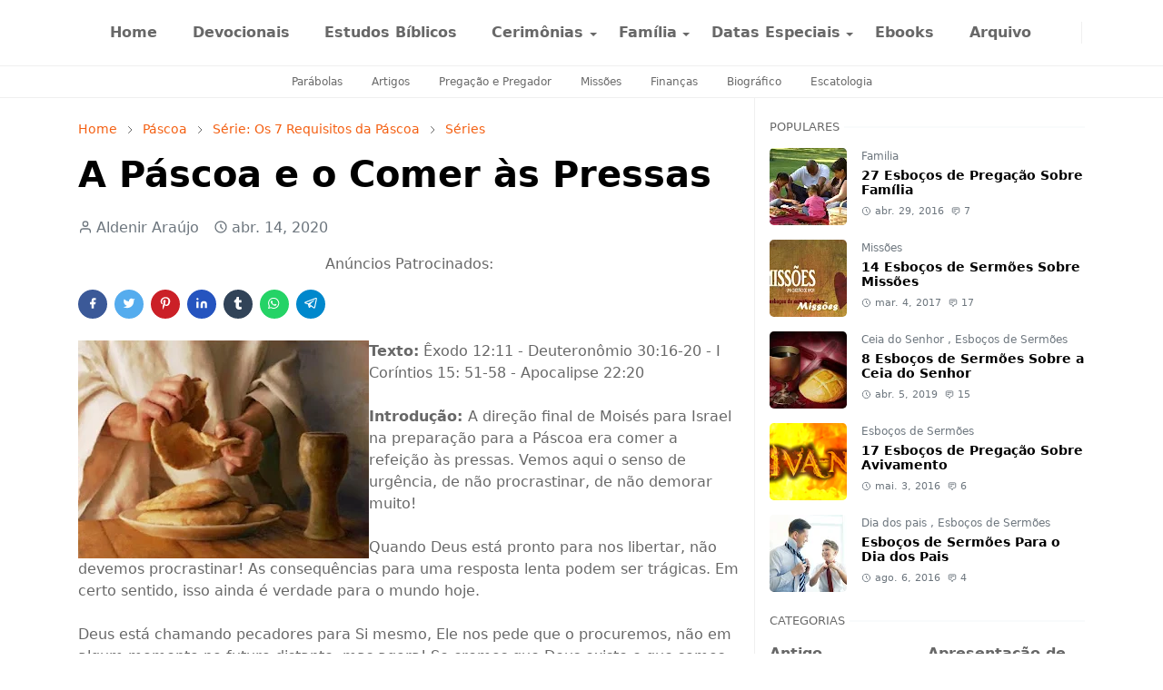

--- FILE ---
content_type: text/html; charset=UTF-8
request_url: https://www.opregadorfiel.com.br/2020/04/a-pascoa-e-o-comer-as-pressas.html
body_size: 31254
content:
<!DOCTYPE html>
<html dir='ltr' lang='pt-BR'>
<head>
<script async='async' crossorigin='anonymous' src='https://pagead2.googlesyndication.com/pagead/js/adsbygoogle.js?client=ca-pub-1416504746213261'></script>
<script>/*<![CDATA[*/function rmurl(e,t){var r=new RegExp(/\?m=0|&m=0|\?m=1|&m=1/g);return r.test(e)&&(e=e.replace(r,""),t&&window.history.replaceState({},document.title,e)),e}const currentUrl=rmurl(location.toString(),!0);null!==localStorage&&"dark"==localStorage.getItem("theme")&&(document.querySelector("html").className="dark-mode");/*]]>*/</script>
<meta content='text/html; charset=UTF-8' http-equiv='Content-Type'/>
<meta content='width=device-width,initial-scale=1' name='viewport'/>
<!-- Primary Meta Tags -->
<link href='https://www.opregadorfiel.com.br/2020/04/a-pascoa-e-o-comer-as-pressas.html' rel='canonical'/>
<meta content='https://www.opregadorfiel.com.br/2020/04/a-pascoa-e-o-comer-as-pressas.html' property='og:url'/>
<meta content='O Pregador Fiel  Team' name='author'/>
<meta content='O Pregador Fiel ' name='application-name'/>
<meta content='general' name='rating'/>
<!-- Favicon -->
<link href='https://blogger.googleusercontent.com/img/b/R29vZ2xl/AVvXsEhMLqAsXhbqdXaBnkjO_uTumLw1pY82Um2jIbv_GT9tozxdhwiVQbw0jPa6fZ1pSluoQjjOInU9TwiQ3-1vcaHr_SjY9k33w68miXzpRGrSCfkDI2m4axYYtxThIDnZyCIAFchbDzlxuW4KuO-R9Pr4rh3JGy1Z3DqaUXFXEP0f0tlhRlzfUb-XnQ19OoaJ/w32-h32-p-k-no-nu/DP.png' rel='icon' sizes='32x32' type='image/png'/>
<link href='https://blogger.googleusercontent.com/img/b/R29vZ2xl/AVvXsEhMLqAsXhbqdXaBnkjO_uTumLw1pY82Um2jIbv_GT9tozxdhwiVQbw0jPa6fZ1pSluoQjjOInU9TwiQ3-1vcaHr_SjY9k33w68miXzpRGrSCfkDI2m4axYYtxThIDnZyCIAFchbDzlxuW4KuO-R9Pr4rh3JGy1Z3DqaUXFXEP0f0tlhRlzfUb-XnQ19OoaJ/w96-h96-p-k-no-nu/DP.png' rel='icon' sizes='96x96' type='image/png'/>
<link href='https://blogger.googleusercontent.com/img/b/R29vZ2xl/AVvXsEhMLqAsXhbqdXaBnkjO_uTumLw1pY82Um2jIbv_GT9tozxdhwiVQbw0jPa6fZ1pSluoQjjOInU9TwiQ3-1vcaHr_SjY9k33w68miXzpRGrSCfkDI2m4axYYtxThIDnZyCIAFchbDzlxuW4KuO-R9Pr4rh3JGy1Z3DqaUXFXEP0f0tlhRlzfUb-XnQ19OoaJ/w144-h144-p-k-no-nu/DP.png' rel='icon' sizes='144x144' type='image/png'/>
<link href='https://blogger.googleusercontent.com/img/b/R29vZ2xl/AVvXsEhMLqAsXhbqdXaBnkjO_uTumLw1pY82Um2jIbv_GT9tozxdhwiVQbw0jPa6fZ1pSluoQjjOInU9TwiQ3-1vcaHr_SjY9k33w68miXzpRGrSCfkDI2m4axYYtxThIDnZyCIAFchbDzlxuW4KuO-R9Pr4rh3JGy1Z3DqaUXFXEP0f0tlhRlzfUb-XnQ19OoaJ/w180-h180-p-k-no-nu/DP.png' rel='apple-touch-icon' type='image/png'/>
<link href='https://blogger.googleusercontent.com/img/b/R29vZ2xl/AVvXsEhMLqAsXhbqdXaBnkjO_uTumLw1pY82Um2jIbv_GT9tozxdhwiVQbw0jPa6fZ1pSluoQjjOInU9TwiQ3-1vcaHr_SjY9k33w68miXzpRGrSCfkDI2m4axYYtxThIDnZyCIAFchbDzlxuW4KuO-R9Pr4rh3JGy1Z3DqaUXFXEP0f0tlhRlzfUb-XnQ19OoaJ/w152-h152-p-k-no-nu/DP.png' rel='apple-touch-icon-precomposed' type='image/png'/>
<meta content='https://blogger.googleusercontent.com/img/b/R29vZ2xl/AVvXsEhMLqAsXhbqdXaBnkjO_uTumLw1pY82Um2jIbv_GT9tozxdhwiVQbw0jPa6fZ1pSluoQjjOInU9TwiQ3-1vcaHr_SjY9k33w68miXzpRGrSCfkDI2m4axYYtxThIDnZyCIAFchbDzlxuW4KuO-R9Pr4rh3JGy1Z3DqaUXFXEP0f0tlhRlzfUb-XnQ19OoaJ/w150-h150-p-k-no-nu/DP.png' name='msapplication-TileImage'/>
<!-- Theme Color -->
<meta content='#ffffff' name='theme-color'/>
<meta content='#ffffff' name='msapplication-TileColor'/>
<meta content='#ffffff' name='msapplication-navbutton-color'/>
<meta content='#ffffff' name='apple-mobile-web-app-status-bar-style'/>
<meta content='yes' name='apple-mobile-web-app-capable'/>
<!-- Title -->
<title>A Páscoa e o Comer às Pressas - O Pregador Fiel </title>
<meta content='A Páscoa e o Comer às Pressas - O Pregador Fiel ' name='title'/>
<meta content='A Páscoa e o Comer às Pressas - O Pregador Fiel ' property='og:title'/>
<meta content='A Páscoa e o Comer às Pressas - O Pregador Fiel ' name='twitter:title'/>
<!-- Image -->
<meta content='https://blogger.googleusercontent.com/img/b/R29vZ2xl/AVvXsEhQhY0IMhyOk4f3PHspVnFQAJRsvuXUOEhOXTaBry_lxUFt9BDKjIxiuFflXOm82p60HJMKUX0ME9I0DxUI45eboBIDfl12FDpISsHpZh0DI9im5qaQ0BwGbCL1N8JyUmrOZaBqKXZbDGe2/s320/p%25C3%25A1scoa.jpg' property='og:image'/>
<meta content='https://blogger.googleusercontent.com/img/b/R29vZ2xl/AVvXsEhQhY0IMhyOk4f3PHspVnFQAJRsvuXUOEhOXTaBry_lxUFt9BDKjIxiuFflXOm82p60HJMKUX0ME9I0DxUI45eboBIDfl12FDpISsHpZh0DI9im5qaQ0BwGbCL1N8JyUmrOZaBqKXZbDGe2/s320/p%25C3%25A1scoa.jpg' name='twitter:image'/>
<!-- Description -->
<meta content='A direção final de Moisés para Israel na preparação para a Páscoa era comer a refeição às pressas. Vemos aqui o senso de urgência, de não procrastinar, de não demorar muito!' name='description'/>
<meta content='A direção final de Moisés para Israel na preparação para a Páscoa era comer a refeição às pressas. Vemos aqui o senso de urgência, de não procrastinar, de não demorar muito!' property='og:description'/>
<meta content='A direção final de Moisés para Israel na preparação para a Páscoa era comer a refeição às pressas. Vemos aqui o senso de urgência, de não procrastinar, de não demorar muito!' name='twitter:description'/>
<!-- Open Graph / Facebook -->
<meta content='' property='fb:app_id'/>
<meta content='' property='article:author'/>
<meta content='website' property='og:type'/>
<meta content='pt-BR' property='og:locale'/>
<meta content='O Pregador Fiel ' property='og:site_name'/>
<meta content='https://www.opregadorfiel.com.br/2020/04/a-pascoa-e-o-comer-as-pressas.html' property='og:url'/>
<meta content='A Páscoa e o Comer às Pressas' property='og:image:alt'/>
<!-- Twitter -->
<meta content='' name='twitter:site'/>
<meta content='' name='twitter:creator'/>
<meta content='summary_large_image' name='twitter:card'/>
<meta content='https://www.opregadorfiel.com.br/2020/04/a-pascoa-e-o-comer-as-pressas.html' name='twitter:url'/>
<meta content='A Páscoa e o Comer às Pressas' name='twitter:image:alt'/>
<!-- Feed -->
<link rel="alternate" type="application/atom+xml" title="O Pregador Fiel  - Atom" href="https://www.opregadorfiel.com.br/feeds/posts/default" />
<link rel="alternate" type="application/rss+xml" title="O Pregador Fiel  - RSS" href="https://www.opregadorfiel.com.br/feeds/posts/default?alt=rss" />
<link rel="service.post" type="application/atom+xml" title="O Pregador Fiel  - Atom" href="https://www.blogger.com/feeds/2727085994608607163/posts/default" />

<link rel="alternate" type="application/atom+xml" title="O Pregador Fiel  - Atom" href="https://www.opregadorfiel.com.br/feeds/6849131837202118133/comments/default" />
<link href='https://cdn.jsdelivr.net/npm/bootstrap@5.1.3/dist/css/bootstrap.min.css' media='print' onload='if(media!="all")media="all"' rel='stylesheet'/><script src='https://cdn.jsdelivr.net/gh/fontawesome-icon/icon@main/new.js'></script><noscript><link href='https://cdn.jsdelivr.net/npm/bootstrap@5.1.3/dist/css/bootstrap.min.css' rel='stylesheet'/></noscript><script src='https://cdn.jsdelivr.net/gh/fontawesome-icon/icon@main/new.js'></script>
<style id='page-skin-1' type='text/css'><!--
/*
-----------------------------------------------
*/
:root{
--bs-font-sans-serif:system-ui,-apple-system,Segoe UI,Helvetica Neue,Arial,Noto Sans,Liberation Sans,sans-serif,Apple Color Emoji,Segoe UI Emoji,Segoe UI Symbol,Noto Color Emoji;
--bs-body-bg:#ffffff;
--bs-body-color:#686868;
--jt-primary:#ffbc00;
--jt-heading-color:#000000;
--jt-heading-link:#000000;
--jt-heading-hover:#ffbc00;
--jt-link-color:#f46013;
--jt-link-hover:#ffbc00;
--jt-blockquote:#ffbc00;
--jt-btn-primary:#f67938;
--jt-btn-primary-hover:#f46013;
--jt-btn-light-hover:#000000;
--jt-border-light:#efefef;
--jt-bg-light:#f3f7f9;
--jt-archive-bg:#fff;
--jt-nav-color:#686868;
--jt-nav-hover:#ffbc00;
--jt-nav-selected:#212529;
--jt-dropdown-bg:#ffffff;
--jt-dropdown-color:#686868;
--jt-dropdown-hover:#ffbc00;
--jt-dropdown-selected:#000000;
--jt-header-bg:#ffffff;
--jt-header-color:#686868;
--jt-header-border:#efefef;
--jt-footer-bg:#212529;
--jt-footer-color:#9fa6ad;
--jt-footer-link:#9fa6ad;
--jt-footer-border:#323539;
--jt-socket-bg:#09080c;
--jt-socket-color:#9fa6ad;
--jt-popup-bg:#fff
}
.dark-mode{
--bs-body-bg:hsl(210,11%,15%);
--bs-body-color:hsl(210,11%,80%);
--jt-heading-color:hsl(210,11%,80%);
--jt-heading-link:hsl(210,11%,80%);
--jt-btn-light-hover:hsl(210,11%,85%);
--jt-border-light:hsl(210,11%,20%);
--jt-bg-light:hsl(210,11%,20%);
--jt-archive-bg:hsl(210,11%,17%);
--jt-nav-color:hsl(210,11%,70%);
--jt-dropdown-bg:hsl(210,11%,18%);
--jt-dropdown-color:hsl(210,11%,70%);
--jt-header-bg:hsl(210,11%,15%);
--jt-header-color:hsl(210,11%,80%);
--jt-header-border:hsl(210,11%,20%);
--jt-footer-bg:hsl(210,11%,15%);
--jt-footer-color:hsl(210,11%,80%);
--jt-footer-border:hsl(210,11%,20%);
--jt-socket-bg:hsl(210,11%,17%);
--jt-socket-color:hsl(210,11%,80%);
--jt-popup-bg:hsl(210,11%,17%)
}
body{
font:normal normal 16px system-ui,-apple-system,Segoe UI,Helvetica Neue,Arial,Noto Sans,Liberation Sans,sans-serif,Apple Color Emoji,Segoe UI Emoji,Segoe UI Symbol,Noto Color Emoji;
color:var(--bs-body-color);
background-color:var(--bs-body-bg);
line-height:1.5;
-webkit-font-smoothing:antialiased;
-moz-osx-font-smoothing:grayscale;
text-rendering:optimizeLegibility
}
.d-block{
display:none
}
.h1,.h2,.h3,.h4,.h5,.h6,h1,h2,h3,h4,h5,h6{
font:normal bold 40px var(--bs-font-sans-serif)
}
a{
transition-property:background-color,border-color,color,fill,stroke;
transition-timing-function:cubic-bezier(.4,0,.2,1);
transition-duration:.3s;
text-decoration:none;
color:var(--jt-link-color)
}
a:hover{
color:var(--jt-link-hover)
}
.fs-7{
font-size:.875rem
}
.fs-8{
font-size:.75rem
}
.fs-9{
font-size:.7rem
}
.btn{
box-shadow:none!important
}
.btn-sm{
min-width:32px;
min-height:32px
}
img,svg,iframe{
max-width:100%
}
img{
height:auto;
object-fit:cover
}
label{
cursor:pointer
}
.visually-hidden{
position:unset!important
}
.form-control:focus{
box-shadow:none;
border-color:var(--jt-primary)
}
.form-control::placeholder{
opacity:.5
}
.dropdown-toggle::after{
border-width:.25em .25em 0
}
.dropdown-menu{
margin:0;
padding:0
}
.px-3{
padding-right:1rem;
padding-left:1rem
}
.ratio:before{
content:none
}
.ratio-1x1{
padding-bottom:100%
}
.ratio-4x3{
padding-bottom:75%
}
.ratio-16x9{
padding-bottom:56.25%
}
.ratio-21x9{
padding-bottom:43%
}
.object-cover{
object-fit:cover
}
.max-w-80{
max-width:80%
}
.jt-text-primary,.hover-text-primary:hover,input:checked~.check-text-primary{
color:var(--jt-primary)!important
}
.jt-btn-primary,.jt-btn-outline-primary:hover{
color:#fff;
background-color:var(--jt-btn-primary);
border-color:var(--jt-btn-primary)
}
.jt-btn-light{
color:var(--bs-body-color);
background-color:var(--jt-bg-light);
border-color:var(--jt-bg-light)
}
.jt-btn-light:hover{
color:var(--jt-btn-light-hover)
}
.jt-btn-primary:hover,.hover-btn-primary:hover,input:checked+.jt-btn-outline-primary{
color:#fff!important;
background-color:var(--jt-btn-primary-hover)!important;
border-color:var(--jt-btn-primary-hover)!important
}
.jt-btn-outline-primary{
color:var(--jt-btn-primary);
border-color:var(--jt-btn-primary)
}
.jt-bg-primary{
background-color:var(--jt-primary)
}
.jt-bg-light{
background-color:var(--jt-bg-light)
}
.bg-archive{
background-color:var(--jt-archive-bg)
}
.jt-border-light{
border-color:var(--jt-border-light)!important
}
input:checked~.d-block-check{
display:block!important
}
input:checked~.d-none-check{
display:none!important
}
.dropdown-menu,.accordion-item,.accordion-header{
background-color:var(--bs-body-bg);
color:var(--bs-body-color);
border-color:var(--jt-border-light)
}
.lazyload{
transition-property:opacity;
transition-timing-function:cubic-bezier(.4,0,.2,1);
transition-duration:.3s;
opacity:0
}
.lazyload.loaded{
opacity:1
}
.cursor-default{
cursor:default!important
}
.drag-scroll{
cursor:grab
}
.drag-scroll.row>*{
scroll-snap-align:center
}
.drag-scroll.row>*{
max-width:80%
}
.drag-scroll.row-cols-2>*{
max-width:45%
}
pre{
background-color:var(--jt-bg-light);
margin-bottom:1rem;
padding:1rem;
font-size:.75rem
}
blockquote{
border-left:5px solid var(--jt-blockquote);
color:inherit;
font-size:1.125rem;
margin-bottom:1.5rem;
margin-top:1.5rem;
padding-left:1rem
}
.header-animate.header-hidden{
transform:translateY(-100%);
box-shadow:none!important
}
#header{
background-color:var(--jt-header-bg);
color:var(--jt-header-color);
transition-property:transform;
transition-timing-function:cubic-bezier(.4,0,.2,1);
transition-duration:.3s;
min-height:50px;
border-bottom:1px solid var(--jt-header-border);
z-index:9999
}
.header-social{
border-right:1px solid var(--jt-header-border)
}
.jt-icon{
display:inline-block;
height:1em;
vertical-align:-.15em;
width:1em;
fill:none;
stroke:currentColor;
stroke-linecap:round;
stroke-linejoin:round;
stroke-width:2
}
.jt-icon-center{
font-family:sans-serif
}
.icon-dark,.dark-mode .icon-light{
display:none
}
.dark-mode .icon-dark{
display:block
}
#dark-toggler,#search-toggler,#navbar-toggler{
line-height:1
}
#dark-toggler{
font-size:17px
}
#footer{
background-color:var(--jt-footer-bg);
color:var(--jt-footer-color);
border-top:1px solid var(--jt-footer-border)
}
#socket{
background-color:var(--jt-socket-bg);
color:var(--jt-socket-color)
}
#navbar{
z-index:9999
}
#navbar .menu-item{
position:relative
}
#navbar .nav-link{
min-height:40px
}
#navbar .dropdown-toggle{
cursor:pointer;
align-items:center;
display:flex
}
#navbar.d-block,#navbar .dropdown-menu,#navbar .nav-link,#navbar .dropdown-toggle{
-webkit-transition:.3s;
-ms-transition:.3s;
-o-transition:.3s;
transition:.3s
}
#navbar .navbar-nav>.menu-item>.nav-link{
font:normal bold 16px var(--bs-font-sans-serif);
line-height:1.5;
color:var(--jt-nav-color)
}
#navbar .navbar-nav>.menu-item:hover>.nav-link,#navbar .navbar-nav>.menu-item:hover>.dropdown-toggle{
color:var(--jt-nav-hover)
}
#navbar .navbar-nav>.menu-item>.nav-link.active,#navbar .navbar-nav>.menu-item>.active~.dropdown-toggle{
color:var(--jt-nav-selected)
}
.logo-wrap{
width:200px
}
#search-header .dropdown-menu{
background-color:var(--jt-dropdown-bg);
color:var(--jt-dropdown-color);
border-color:var(--jt-header-border);
min-width:300px;
right:0;
top:100%
}
.blog-admin{
display:none
}
#pagination li+li{
margin-left:5px
}
.no-items{
display:none
}
.feature-image,.separator,.tr-caption-container{
margin-bottom:1rem
}
.tr-caption-container{
width:100%
}
.separator a,.tr-caption-container a{
margin:0!important;
padding:0!important
}
.tr-caption{
font-size:12px;
font-style:italic
}
#special-home{
margin-bottom:1.5rem
}
.section>.widget:last-child,#special-categories>.widget{
margin-bottom:0!important
}
#post-body .widget{
margin-top:1.5rem
}
.item-title{
color:var(--jt-heading-link)
}
.item-title{
-webkit-line-clamp:2;
-webkit-box-orient:vertical;
display:-webkit-box;
text-overflow:ellipsis;
overflow:hidden
}
.item-title:hover{
color:var(--jt-heading-hover)
}
#comment-editor{
width:100%
}
#primary .widget-title{
font-weight:300;
text-transform:uppercase
}
#footer .widget-title{
text-transform:uppercase
}
#footer .widget-title,#sidebar .widget-title{
font-size:13px!important
}
#footer .widget-title:after{
content:"";
display:block;
width:50px;
border-bottom:2px solid var(--jt-primary);
margin-top:10px
}
#primary .widget-title>span{
background-color:var(--bs-body-bg);
padding-right:5px;
position:relative
}
#main .widget-title:before,#sidebar .widget-title:before{
background-color:var(--jt-bg-light);
content:"";
height:1px;
display:block;
position:absolute;
top:50%;
transform:translateY(-50%);
width:100%
}
#main .widget-title:before{
border-right:30px solid var(--jt-primary);
height:5px
}
.send-success:not(.loading) .contact-form-msg,.send-error:not(.loading) .contact-form-msg{
display:block!important
}
.send-success .contact-form-msg{
border-color:rgba(25,135,84,.3)!important
}
.send-error .contact-form-msg{
border-color:rgba(255,193,7,.3)!important
}
.send-success .contact-form-msg:before{
content:attr(data-success)
}
.send-error .contact-form-msg:before{
content:attr(data-error)
}
hr.example-ads:before{
content:"Advertisement here"
}
hr.example-ads{
background-color:var(--jt-bg-light);
border-radius:.25rem;
font-size:.875rem;
height:auto;
margin:0;
opacity:1;
padding:1.5rem 0;
text-align:center
}
.blog-archive>ul{
border:none!important;
padding-left:0!important
}
body>.google-auto-placed{
margin:0 auto 1.5rem;
max-width:1108px
}
.google-auto-placed>ins{
margin:0!important
}
.pop-bottom{
background-color:var(--jt-popup-bg);
animation:5s cubic-bezier(.60,.04,.98,.335) fadeIn;
box-shadow:0 -.125rem 1rem rgba(0,0,0,.1)
}
.pop-bottom-toggle{
background-color:var(--jt-popup-bg);
box-shadow:6px -6px 1rem rgba(0,0,0,.1)
}
@keyframes fadeIn{
0%{
opacity:0;
pointer-events:none;
transform:translateY(75%)
}
75%{
opacity:0;
pointer-events:unset
}
100%{
opacity:1;
transform:translateY(0)
}
}
.h1,h1{
font-size:calc(1.375rem + 1.5vw)
}
.h2,h2{
font-size:calc(1.325rem + .9vw)
}
.h3,h3{
font-size:calc(1.3rem + .6vw)
}
.h4,h4{
font-size:calc(1.275rem + .3vw)
}
.h5,h5{
font-size:18px
}
.h6,h6{
font-size:16px
}
.entry-title{
color:var(--jt-heading-color)
}
.entry-text h1,.entry-text h2,.entry-text h3,.entry-text h4,.entry-text h5,.entry-text h6{
color:var(--jt-heading-color);
padding-top:0.1em;
margin-bottom:1rem
}
.entry-text li{
margin-bottom:.5rem
}
@media (min-width:576px){
.drag-scroll.row-cols-sm-2>*{
max-width:40%
}
.drag-scroll.flex-lg-wrap{
cursor:default
}
.drag-scroll.flex-sm-wrap>*{
max-width:none
}
.ratio-sm-4x3{
padding-bottom:75%
}
.ratio-sm-16x9{
padding-bottom:56.25%
}
#post-pager .next-page{
border-left:1px solid
}
}
@media (min-width:768px){
.fs-md-4{
font-size:calc(1.275rem + .3vw)!important
}
.fs-md-5{
font-size:1.25rem!important
}
.fs-md-6{
font-size:1rem!important
}
.fs-md-7{
font-size:0.875rem!important
}
.drag-scroll.row-cols-md-3>*{
max-width:30%
}
.drag-scroll.flex-lg-wrap{
cursor:default
}
.drag-scroll.flex-md-wrap>*{
max-width:none
}
.position-md-relative{
position:relative
}
.border-md-end{
border-right-width:1px!important;
border-right-style:solid
}
}
@media (min-width:992px){
.d-lg-flex{
display:flex
}
.col-lg-4{
flex:0 0 auto;
width:33.33333333%
}
.col-lg-8{
flex:0 0 auto;
width:66.66666667%
}
.drag-scroll.row-cols-lg-4>*{
max-width:23%
}
.drag-scroll.flex-lg-wrap{
cursor:default
}
.drag-scroll.flex-lg-wrap>*{
max-width:none
}
.border-lg-end{
border-right-width:1px!important;
border-right-style:solid
}
#navbar .navbar-nav>.menu-item{
display:flex
}
#navbar .dropdown-menu{
background-color:var(--jt-dropdown-bg);
border-color:var(--jt-header-border);
margin-top:-10px;
display:block;
opacity:0;
visibility:hidden;
pointer-events:none;
box-shadow:5px 10px 10px -5px rgba(0,0,0,.14);
top:100%;
min-width:150px
}
#navbar .dropdown-menu .nav-link{
padding-right:20px;
font-size:15px;
color:var(--jt-dropdown-color)
}
#navbar .dropdown-menu .dropdown-toggle{
position:absolute;
right:10px;
top:20px
}
#navbar .dropdown-menu .dropdown-menu{
left:100%;
top:-1px
}
#navbar .dropdown-menu .menu-item:hover>.nav-link,#navbar .dropdown-menu .menu-item:hover>.dropdown-toggle{
color:var(--jt-dropdown-hover)
}
#navbar .dropdown-menu .menu-item>.nav-link.active,#navbar .dropdown-menu .menu-item>.active~.dropdown-toggle{
color:var(--jt-dropdown-selected)
}
#navbar .menu-item:hover>.dropdown-menu{
opacity:1;
visibility:visible;
pointer-events:unset;
margin:0
}
#navbar .navbar-nav>.menu-item>.nav-link{
padding:1.5rem 1.2rem;
white-space:nowrap
}
#navbar .navbar-nav>.menu-item>.dropdown-toggle{
bottom:0;
pointer-events:none;
position:absolute;
right:5px;
top:3px
}
#footer-widget .widget{
margin-bottom:0!important
}
#sidebar{
border-left:1px solid var(--jt-border-light)
}
}
@media (min-width:1200px){
.container {
max-width:1140px
}
.fs-md-4{
font-size:1.5rem!important
}
.h1,h1{
font-size:40px
}
.h2,h2{
font-size:26px
}
.h3,h3{
font-size:22px
}
.h4,h4{
font-size:20px
}
}
@media (min-width:1600px){
.container {
max-width:1500px
}
}
@media (max-width:991.98px){
.drag-scroll{
overflow-x:auto!important;
scroll-snap-type:x mandatory
}
input:checked~.dropdown-menu{
display:block
}
input:checked+.dropdown-toggle{
color:var(--jt-dropdown-selected)
}
.logo-wrap{
width:150px
}
#search-header .dropdown-menu{
width:100%
}
#navbar{
background-color:var(--jt-header-bg);
padding-top:70px;
padding-bottom:30px;
position:fixed;
left:0;
right:0;
top:0;
bottom:0;
width:auto
}
#navbar.d-block{
opacity:0;
transform:translateX(-20%)
}
#navbar.show{
transform:translateX(0);
opacity:1
}
#navbar .navbar-nav{
max-height:100%;
overflow-y:auto
}
#navbar .nav-link{
border-bottom:1px solid var(--jt-header-border);
font-size:16px!important;
color:var(--jt-dropdown-color)
}
#navbar .menu-item:hover>.nav-link{
color:var(--jt-dropdown-hover)
}
#navbar .active>.nav-link{
color:var(--jt-dropdown-selected)
}
#navbar .dropdown-toggle{
border-left:1px solid var(--jt-header-border);
height:2.5rem;
padding:0 1rem;
position:absolute;
right:0;
top:0
}
#navbar .dropdown-menu{
background-color:var(--jt-dropdown-bg);
border:none;
padding-left:10px
}
#sidebar{
border-top: 1px solid var(--jt-border-light);
}
}
@media (max-width:575.98px){
#post-pager .prev-page+.next-page{
border-top:1px solid
}
.full-width,.px-3 .google-auto-placed{
margin-left:-1rem;
margin-right:-1rem;
width:auto!important
}
#footer-widget .widget{
padding-left:3rem;
padding-right:3rem}
}
/*Your custom CSS is here*/
/*~~~~~~~~~~~~~~~*/
.arcontactus-widget.right.arcontactus-message{right:1%;bottom:30%}.arcontactus-widget.md .arcontactus-message-button,.arcontactus-widget.md.arcontactus-message{width:60px;height:60px}.arcontactus-widget{opacity:0;transition:opacity .2s}.arcontactus-widget *{box-sizing:border-box}.arcontactus-widget.left.arcontactus-message{left:20px;right:auto}.arcontactus-widget.left .arcontactus-message-button{right:auto;left:0}.arcontactus-widget.left .arcontactus-prompt{left:80px;right:auto;transform-origin:0 50%}.arcontactus-widget.left .arcontactus-prompt:before{border-right:8px solid #ffe494;border-top:8px solid transparent;border-left:8px solid transparent;border-bottom:8px solid transparent;right:auto;left:-15px}.arcontactus-widget.left .messangers-block{right:auto;left:0;-webkit-transform-origin:10% 105%;-ms-transform-origin:10% 105%;transform-origin:10% 105%}.arcontactus-widget.left .callback-countdown-block{left:0;right:auto}.arcontactus-widget.left .callback-countdown-block::before,.arcontactus-widget.left .messangers-block::before{left:25px;right:auto}.arcontactus-widget.md .callback-countdown-block,.arcontactus-widget.md .messangers-block{bottom:70px}.arcontactus-widget.md .arcontactus-prompt{bottom:5px}.arcontactus-widget.md.left .callback-countdown-block:before,.arcontactus-widget.md.left .messangers-block:before{left:21px}.arcontactus-widget.md.left .arcontactus-prompt{left:70px}.arcontactus-widget.md.right .callback-countdown-block:before,.arcontactus-widget.md.right .messangers-block:before{right:21px}.arcontactus-widget.md.right .arcontactus-prompt{right:70px}.arcontactus-widget.md .arcontactus-message-button .pulsation{width:74px;height:74px}.arcontactus-widget.md .arcontactus-message-button .callback-state,.arcontactus-widget.md .arcontactus-message-button .icons,.arcontactus-widget.sm .arcontactus-message-button .callback-state,.arcontactus-widget.sm .arcontactus-message-button .icons{width:40px;height:40px;margin-top:-20px;margin-left:-20px}.arcontactus-widget.sm .arcontactus-message-button,.arcontactus-widget.sm.arcontactus-message{width:50px;height:50px}.arcontactus-widget.sm .callback-countdown-block,.arcontactus-widget.sm .messangers-block{bottom:60px}.arcontactus-widget.sm .arcontactus-prompt{bottom:0}.arcontactus-widget.sm.left .callback-countdown-block:before,.arcontactus-widget.sm.left .messangers-block:before{left:16px}.arcontactus-widget.sm.left .arcontactus-prompt{left:60px}.arcontactus-widget.sm.right .callback-countdown-block:before,.arcontactus-widget.sm.right .messangers-block:before{right:16px}.arcontactus-widget.sm.right .arcontactus-prompt{right:60px}.arcontactus-widget.sm .arcontactus-message-button .pulsation{width:64px;height:64px}.arcontactus-widget.sm .arcontactus-message-button .static{margin-top:-16px}.arcontactus-widget.active{opacity:1}.arcontactus-widget .icons.hide,.arcontactus-widget .static.hide{opacity:0;transform:scale(0)}.arcontactus-widget.arcontactus-message{z-index:10000;right:20px;bottom:20px;position:fixed!important;height:70px;width:70px}.arcontactus-widget .arcontactus-message-button{width:70px;position:absolute;height:70px;right:0;background-color:red;border-radius:50px;-webkit-box-sizing:border-box;box-sizing:border-box;text-align:center;display:-webkit-box;display:-ms-flexbox;display:flex;-webkit-box-pack:center;-ms-flex-pack:center;justify-content:center;-webkit-box-align:center;-ms-flex-align:center;align-items:center;cursor:pointer}.arcontactus-widget .arcontactus-message-button p{font-family:Ubuntu,Arial,sans-serif;color:#fff;font-weight:700;font-size:10px;line-height:11px;margin:0}.arcontactus-widget .arcontactus-message-button .pulsation{width:84px;height:84px;background-color:red;border-radius:50px;position:absolute;left:-7px;top:-7px;z-index:-1;-webkit-transform:scale(0);-ms-transform:scale(0);transform:scale(0);-webkit-animation:2s infinite arcontactus-pulse;animation:2s infinite arcontactus-pulse}.arcontactus-widget .arcontactus-message-button .icons{background-color:#fff;width:44px;height:44px;border-radius:50px;position:absolute;overflow:hidden;top:50%;left:50%;margin-top:-22px;margin-left:-22px}.arcontactus-widget .arcontactus-message-button .static{position:absolute;top:50%;left:50%;margin-top:-19px;margin-left:-26px;width:52px;height:52px;text-align:center}.arcontactus-widget .arcontactus-message-button .static img{display:inline}.arcontactus-widget .arcontactus-message-button .static svg{width:24px;height:24px;color:#fff}.arcontactus-widget .arcontactus-message-button.no-text .static{margin-top:-12px}.arcontactus-widget .pulsation:nth-of-type(2n){-webkit-animation-delay:.5s;animation-delay:.5s}.arcontactus-widget .pulsation.stop{-webkit-animation:none;animation:none}.arcontactus-widget .icons-line{top:10px;left:12px;display:-webkit-box;display:-ms-flexbox;display:flex;position:absolute;-webkit-transition:cubic-bezier(.13,1.49,.14,-.4);-o-transition:cubic-bezier(.13,1.49,.14,-.4);-webkit-animation-delay:0s;animation-delay:0s;-webkit-transform:translateX(30px);-ms-transform:translateX(30px);transform:translateX(30px);height:24px;transition:.2s}.arcontactus-widget .icons,.arcontactus-widget .static{transition:.2s}.arcontactus-widget .icons-line.stop{-webkit-animation-play-state:paused;animation-play-state:paused}.arcontactus-widget .icons-line span{display:inline-block;width:24px;height:24px;color:red}.arcontactus-widget .icons-line span i,.arcontactus-widget .icons-line span svg{width:24px;height:24px}.arcontactus-widget .icons-line span i{display:block;font-size:24px;line-height:24px}.arcontactus-widget .icons-line img,.arcontactus-widget .icons-line span{margin-right:40px}.arcontactus-widget .icons.hide .icons-line{transform:scale(0)}.arcontactus-widget .icons .icon:first-of-type{margin-left:0}.arcontactus-widget .arcontactus-close{color:#fff}.arcontactus-widget .arcontactus-close svg{-webkit-transform:rotate(180deg) scale(0);-ms-transform:rotate(180deg) scale(0);transform:rotate(180deg) scale(0);-webkit-transition:.12s ease-in;-o-transition:.12s ease-in;transition:.12s ease-in;display:block}.arcontactus-widget .arcontactus-close.show-messageners-block svg{-webkit-transform:rotate(0) scale(1);-ms-transform:rotate(0) scale(1);transform:rotate(0) scale(1)}.arcontactus-widget .arcontactus-prompt,.arcontactus-widget .messangers-block{background:center no-repeat #ffc1076e;box-shadow:0 0 10px rgba(0,0,0,.6);width:235px;position:absolute;bottom:80px;right:0;display:-webkit-box;display:-ms-flexbox;display:flex;-webkit-box-orient:vertical;-webkit-box-direction:normal;-ms-flex-direction:column;flex-direction:column;-webkit-box-align:start;-ms-flex-align:start;align-items:flex-start;padding:14px 0;-webkit-box-sizing:border-box;box-sizing:border-box;border-radius:7px;-webkit-transform-origin:80% 105%;-ms-transform-origin:80% 105%;transform-origin:80% 105%;-webkit-transform:scale(0);-ms-transform:scale(0);transform:scale(0);-webkit-transition:.12s ease-out;-o-transition:.12s ease-out;transition:.12s ease-out;z-index:10000}.arcontactus-widget .arcontactus-prompt:before,.arcontactus-widget .messangers-block:before{position:absolute;bottom:-7px;right:25px;left:auto;display:inline-block!important;border-right:8px solid transparent;border-top:8px solid;border-left:8px solid transparent;content:&#39}.arcontactus-widget .arcontactus-prompt.active,.arcontactus-widget .messangers-block.show-messageners-block{-webkit-transform:scale(1);-ms-transform:scale(1);transform:scale(1)}.arcontactus-widget .arcontactus-prompt{color:#787878;font-family:Arial,sans-serif;font-size:16px;line-height:18px;width:auto;bottom:10px;right:80px;white-space:nowrap;padding:18px 20px 14px}.arcontactus-widget .arcontactus-prompt:before{border-right:8px solid transparent;border-top:8px solid transparent;border-left:8px solid #fff;border-bottom:8px solid transparent;bottom:16px;right:-15px}.arcontactus-widget .arcontactus-prompt .arcontactus-prompt-close{position:absolute;right:6px;top:6px;cursor:pointer;z-index:100;height:14px;width:14px;padding:2px}.arcontactus-widget .arcontactus-prompt .arcontactus-prompt-close svg{height:10px;width:10px;display:block}.arcontactus-widget .arcontactus-prompt .arcontactus-prompt-typing{border-radius:10px;display:inline-block;left:3px;padding:0;position:relative;top:4px;width:50px}.arcontactus-widget .messangers-block.sm .messanger{padding-left:50px;min-height:44px}.arcontactus-widget .messangers-block.sm .messanger span{height:32px;width:32px;margin-top:-16px}.arcontactus-widget .messangers-block.sm .messanger span svg{height:20px;width:20px;margin-top:-10px;margin-left:-10px}.arcontactus-widget .messanger{display:-webkit-box;display:-ms-flexbox;display:flex;-webkit-box-orient:horizontal;-webkit-box-direction:normal;-ms-flex-direction:row;flex-direction:row;-webkit-box-align:center;-ms-flex-align:center;align-items:center;margin:0;cursor:pointer;width:100%;padding:8px 20px 8px 60px;position:relative;min-height:54px;text-decoration:none}.arcontactus-widget .messanger:hover{background-color:#ffc107eb;border-bottom:1px dashed #00000045}.arcontactus-widget .messanger:before{background-repeat:no-repeat;background-position:center}.arcontactus-widget .messanger.facebook span{background:#0084ff}.arcontactus-widget .messanger.viber span{background:#7c529d}.arcontactus-widget .messanger.telegram span{background:#2ca5e0}.arcontactus-widget .messanger.skype span{background:#31c4ed}.arcontactus-widget .messanger.email span{background:#ff8400}.arcontactus-widget .messanger.contact span{background:#7eb105}.arcontactus-widget .messanger.call-back span{background:#54cd81}.arcontactus-widget .messanger span{position:absolute;left:10px;top:50%;margin-top:-20px;display:block;width:40px;height:40px;border-radius:50%;background-color:#0084ff;margin-right:10px;color:#fff;text-align:center;vertical-align:middle}.arcontactus-widget .messanger span i,.arcontactus-widget .messanger span svg{width:24px;height:24px;vertical-align:middle;text-align:center;display:block;position:absolute;top:50%;left:50%;margin-top:-12px;margin-left:-12px}.arcontactus-widget .messanger span i{font-size:24px;line-height:24px}.arcontactus-widget .messanger p{margin:0;font-family:Arial,sans-serif;font-size:14px;color:rgba(0,0,0,.87)}@-webkit-keyframes arcontactus-pulse{0%{-webkit-transform:scale(0);transform:scale(0);opacity:1}50%{opacity:.5}100%{-webkit-transform:scale(1);transform:scale(1);opacity:0}}@media (max-width:468px){.arcontactus-widget.opened.arcontactus-message,.arcontactus-widget.opened.left.arcontactus-message{width:auto;right:20px;left:20px}}@keyframes arcontactus-updown{0%,100%,43%{transform:translate(0,0)}25%,35%{transform:translate(0,-10px)}}@-webkit-keyframes arcontactus-updown{0%,100%,43%{transform:translate(0 0)}25%,35%{transform:translate(-10px 0)}}@keyframes arcontactus-pulse{0%{-webkit-transform:scale(0);transform:scale(0);opacity:1}50%{opacity:.5}100%{-webkit-transform:scale(1);transform:scale(1);opacity:0}}@-webkit-keyframes arcontactus-show-stat{0%,100%,20%,85%{-webkit-transform:scale(1);transform:scale(1)}21%,84%{-webkit-transform:scale(0);transform:scale(0)}}@keyframes arcontactus-show-stat{0%,100%,20%,85%{-webkit-transform:scale(1);transform:scale(1)}21%,84%{-webkit-transform:scale(0);transform:scale(0)}}@-webkit-keyframes arcontactus-show-icons{0%,100%,20%,85%{-webkit-transform:scale(0);transform:scale(0)}21%,84%{-webkit-transform:scale(1);transform:scale(1)}}@keyframes arcontactus-show-icons{0%,100%,20%,85%{-webkit-transform:scale(0);transform:scale(0)}21%,84%{-webkit-transform:scale(1);transform:scale(1)}}
/*~~~~~~~~~~~~~~~~*/
@media only screen and (max-width: 480px){ .im-alert-card{left: 15%!important;} } .im-alert-card { position: fixed; left: 25%; bottom: 25%; background-color: #ffc107d9; padding: 32px 15px 22px 32px; border-radius: 15px; box-shadow: 0 4px 12px 0 rgba(9,32,76,.05); display: flex; align-items: center; max-width: 600px; min-width: 280px; color: #000000; overflow: hidden; z-index: 50; height: auto;box-shadow: 0 10px 20px 0 rgba(30,30,30,.1); } .text-layer{ display: flex; width: auto; } .text-layer span{ display:block; font-size:25px; padding-left: 12px; font-weight:700; } .flex{ flex-direction: row; flex-wrap: wrap; margin-top:12px; } .flex a.btn--subtle{ background: #ffffff; color:#000; padding:5px 12px;margin-right: 12px; font-size: 12px;box-shadow: 0 10px 20px 0 rgba(30,30,30,.1); } .flex a.btn--primary{ background: blue; color:#fff; padding:5px 12px; font-size: 12px;box-shadow: 0 10px 20px 0 rgba(30,30,30,.1);} .sub-text{ display: block; font-size:16px; margin-top: 12px } .text-layer svg{ display: block; height: 36px; width: 36px; margin-top: -4px; } .im-alert-card-close { z-index: 1;position: absolute; top: 4px; right: 8px; display: flex; height: 36px; width: 36px; transition: .3s;} .im-alert-card-close svg { width: 40px; height: 40px; fill: #4caf50; cursor: pointer}

--></style>
<!-- Your Style and Script before </head> is here -->
</head><body class="d-block is-single"><textarea disabled readonly id="element-h" style="display:none"><style>/*<link href='https://www.blogger.com/dyn-css/authorization.css?targetBlogID=2727085994608607163&amp;zx=09bc1264-40a5-4535-96b1-2e0a5174146f' media='none' onload='if(media!=&#39;all&#39;)media=&#39;all&#39;' rel='stylesheet'/><noscript><link href='https://www.blogger.com/dyn-css/authorization.css?targetBlogID=2727085994608607163&amp;zx=09bc1264-40a5-4535-96b1-2e0a5174146f' rel='stylesheet'/></noscript>
<meta name='google-adsense-platform-account' content='ca-host-pub-1556223355139109'/>
<meta name='google-adsense-platform-domain' content='blogspot.com'/>

<script async src="https://pagead2.googlesyndication.com/pagead/js/adsbygoogle.js?client=ca-pub-1416504746213261&host=ca-host-pub-1556223355139109" crossorigin="anonymous"></script>

<!-- data-ad-client=ca-pub-1416504746213261 -->

</head><body>*/</style></textarea>
<header class='header-animate sticky-top navbar py-0 navbar-expand-lg' content='itemid' id='header' itemid='#header' itemscope='itemscope' itemtype='https://schema.org/WPHeader'>
<input class='d-none' id='navbar-toggle' type='checkbox'/>
<div class='container position-relative px-3 flex-nowrap section' id='header-main'><div class='widget HTML logo-wrap position-relative' data-version='2' id='HTML10'>
<a class='d-block navbar-brand' href='https://www.opregadorfiel.com.br/'>
<img alt='O Pregador Fiel ' height='55' loading='lazy' src='https://blogger.googleusercontent.com/img/b/R29vZ2xl/AVvXsEjd26FURNMefOjfCQUpM-PC5SWosT5wsMpLz_jqf4P7sGzEEgpFTD_6ttStMHTsZOZ3ABZ4Dm9mZsp5hh7CfO3Cc7oR21PHJrS-4J8NpydIEHF9GgDhO9T8V61GLpbnTMy00uNyRKBC37iNIiPNZx92F3a6FwCkc19_-wdzVPTN_32iC4lhtNj2amvFB9o8/s16000/logo.png' width='175'/>
</a>
</div><div class='widget LinkList d-flex align-self-stretch align-items-center order-lg-1 ms-auto' data-version='2' id='LinkList10'>
<div class='header-social d-flex pe-1'><a aria-label='facebook' class='px-2 text-reset jt-icon-center i-facebook' href='https://www.facebook.com/OPregador/' rel='noopener' target='_blank'><svg aria-hidden='true' class='jt-icon'><use xlink:href='#i-facebook'></use></svg></a><a aria-label='instagram' class='px-2 text-reset jt-icon-center i-instagram' href='https://www.instagram.com/aldeniraraujooficial/' rel='noopener' target='_blank'><svg aria-hidden='true' class='jt-icon'><use xlink:href='#i-instagram'></use></svg></a></div>
<div class='d-flex align-self-stretch align-items-center ps-1' id='dark-header'>
<label aria-label='Toggle Dark Mode' class='p-2 jt-icon-center' id='dark-toggler'><svg aria-hidden='true' class='jt-icon'><use class='icon-light' xlink:href='#i-moon'></use><use class='icon-dark' xlink:href='#i-sun'></use></svg></label>
</div>
<div class='d-flex align-self-stretch align-items-center position-md-relative' id='search-header'>
<input class='d-none' id='search-toggle' type='checkbox'/>
<label aria-label='Toggle search' class='p-2 check-text-primary hover-text-primary jt-icon-center' for='search-toggle' id='search-toggler'><svg aria-hidden='true' class='fs-5 jt-icon'><use xlink:href='#i-search'></use></svg></label>
<div class='dropdown-menu p-1 shadow-sm d-block-check'>
<form action='https://www.opregadorfiel.com.br/search' class='input-group' method='GET' target='_top'>
<input class='form-control fs-7 border-0 rounded-0 bg-transparent text-reset' id='search-input' name='q' placeholder='Enter your search' required='required' type='text' value=''/>
<input name='max-results' type='hidden' value='10'/>
<button class='btn btn-sm fw-bold py-2 px-4 rounded-pill border-0 jt-btn-primary m-0' type='submit'>Search</button>
</form>
</div>
</div>
<div class='d-flex align-self-stretch align-items-center d-lg-none'>
<label aria-label='Toggle navigation' class='p-1 jt-icon-center hover-text-primary' for='navbar-toggle' id='navbar-toggler'><svg aria-hidden='true' class='fs-3 jt-icon'><use xlink:href='#i-menu'></use></svg></label>
</div>
</div><div class='widget LinkList collapse navbar-collapse' data-version='2' id='navbar'>
<label class='d-flex position-absolute fs-1 d-lg-none mt-4 me-4 top-0 end-0' for='navbar-toggle'><svg aria-hidden='true' class='jt-icon'><use xlink:href='#i-close'></use></svg></label>
<ul class='navbar-nav px-4 p-lg-0 container' itemscope='itemscope' itemtype='http://schema.org/SiteNavigationElement' role='menu'>
<li class="menu-item"><a class='nav-link' href='/' itemprop='url' role='menuitem'>
<span itemprop='name'>Home</span></a>
</li><li class="menu-item"><a class='nav-link' href='https://www.opregadorfiel.com.br/search/label/Devocionais' itemprop='url' role='menuitem'>
<span itemprop='name'>Devocionais</span></a>
</li><li class="menu-item"><a class='nav-link' href='https://www.opregadorfiel.com.br/search/label/Estudos%20B%C3%ADblicos' itemprop='url' role='menuitem'>
<span itemprop='name'>Estudos Bíblicos </span></a>
</li><li class="menu-item"><a class='nav-link' href='https://www.opregadorfiel.com.br/search/label/Cerim%C3%B4nias' itemprop='url' role='menuitem'>
<span itemprop='name'>Cerimônias </span></a>
<input class='d-none' id='sub-toggle-4' type='checkbox'/><label class='dropdown-toggle' for='sub-toggle-4'></label> <ul class="dropdown-menu rounded-0"> <li class="d-none"> 
</li><li class="menu-item"><a class='nav-link' href='https://www.opregadorfiel.com.br/2009/11/como-realizar-batismo-nas-aguas.html' itemprop='url' role='menuitem'>
<span itemprop='name'>Batismo Nas Águas</span></a>
</li><li class="menu-item"><a class='nav-link' href='https://www.opregadorfiel.com.br/search/label/Cerim%C3%B4nia%20de%20bodas%20de%20ouro' itemprop='url' role='menuitem'>
<span itemprop='name'>Bodas de Ouro</span></a>
</li><li class="menu-item"><a class='nav-link' href='https://www.opregadorfiel.com.br/search/label/Cerim%C3%B4nia%20de%20casamento' itemprop='url' role='menuitem'>
<span itemprop='name'>Casamento</span></a>
</li><li class="menu-item"><a class='nav-link' href='https://www.opregadorfiel.com.br/search/label/Cerim%C3%B4nia%20f%C3%BAnebre' itemprop='url' role='menuitem'>
<span itemprop='name'>Fúnebre </span></a>
</li><li class="menu-item"><a class='nav-link' href='https://www.opregadorfiel.com.br/search/label/Cerim%C3%B4nia%2015%20anos' itemprop='url' role='menuitem'>
<span itemprop='name'>15 Anos</span></a>
</li> </ul> 
</li><li class="menu-item"><a class='nav-link' href='https://www.opregadorfiel.com.br/search/label/Familia' itemprop='url' role='menuitem'>
<span itemprop='name'>Família </span></a>
<input class='d-none' id='sub-toggle-12' type='checkbox'/><label class='dropdown-toggle' for='sub-toggle-12'></label> <ul class="dropdown-menu rounded-0"> <li class="d-none"> 
</li><li class="menu-item"><a class='nav-link' href='https://www.opregadorfiel.com.br/search/label/Dia%20das%20m%C3%A3es' itemprop='url' role='menuitem'>
<span itemprop='name'>Mãe</span></a>
</li><li class="menu-item"><a class='nav-link' href='https://www.opregadorfiel.com.br/search/label/Dia%20dos%20pais' itemprop='url' role='menuitem'>
<span itemprop='name'>Pai</span></a>
</li><li class="menu-item"><a class='nav-link' href='https://www.opregadorfiel.com.br/search/label/Adolescentes' itemprop='url' role='menuitem'>
<span itemprop='name'>Adolescentes</span></a>
</li><li class="menu-item"><a class='nav-link' href='https://www.opregadorfiel.com.br/search/label/Jovens' itemprop='url' role='menuitem'>
<span itemprop='name'>Jovens</span></a>
</li><li class="menu-item"><a class='nav-link' href='https://www.opregadorfiel.com.br/search/label/Familia' itemprop='url' role='menuitem'>
<span itemprop='name'>Família em Geral</span></a>
</li> </ul> 
</li><li class="menu-item"><a class='nav-link' href='https://' itemprop='url' role='menuitem'>
<span itemprop='name'>Datas Especiais</span></a>
<input class='d-none' id='sub-toggle-20' type='checkbox'/><label class='dropdown-toggle' for='sub-toggle-20'></label> <ul class="dropdown-menu rounded-0"> <li class="d-none"> 
</li><li class="menu-item"><a class='nav-link' href='https://www.opregadorfiel.com.br/search/label/Ano%20novo' itemprop='url' role='menuitem'>
<span itemprop='name'>Ano Novo</span></a>
</li><li class="menu-item"><a class='nav-link' href='https://www.opregadorfiel.com.br/search/label/Casamento' itemprop='url' role='menuitem'>
<span itemprop='name'>Casamento</span></a>
</li><li class="menu-item"><a class='nav-link' href='https://www.opregadorfiel.com.br/search/label/Ceia%20do%20Senhor' itemprop='url' role='menuitem'>
<span itemprop='name'>Ceia do Senhor</span></a>
</li><li class="menu-item"><a class='nav-link' href='https://www.opregadorfiel.com.br/search/label/F%C3%BAnebre' itemprop='url' role='menuitem'>
<span itemprop='name'>Culto Fúnebre</span></a>
</li><li class="menu-item"><a class='nav-link' href='https://www.opregadorfiel.com.br/search/label/Dia%20dos%20pais' itemprop='url' role='menuitem'>
<span itemprop='name'>Dias Dos Pais</span></a>
</li><li class="menu-item"><a class='nav-link' href='https://www.opregadorfiel.com.br/search/label/Dia%20das%20m%C3%A3es' itemprop='url' role='menuitem'>
<span itemprop='name'>Dia Das Mães</span></a>
</li><li class="menu-item"><a class='nav-link' href='https://www.opregadorfiel.com.br/search/label/Natal' itemprop='url' role='menuitem'>
<span itemprop='name'>Natal</span></a>
</li><li class="menu-item"><a class='nav-link' href='https://www.opregadorfiel.com.br/search/label/P%C3%A1scoa' itemprop='url' role='menuitem'>
<span itemprop='name'>Páscoa</span></a>
</li> </ul> 
</li><li class="menu-item"><a class='nav-link' href='https://www.opregadorfiel.com.br/search/label/Ebooks' itemprop='url' role='menuitem'>
<span itemprop='name'>Ebooks</span></a>
</li><li class="menu-item"><a class='nav-link' href='https://www.opregadorfiel.com.br/p/arquivo-do-blog.html' itemprop='url' role='menuitem'>
<span itemprop='name'>Arquivo</span></a></li></ul>
</div></div>
</header>
<div class='position-relative border-bottom jt-border-light section' id='extra-menu'><div class='widget LinkList container px-0' data-version='2' id='LinkList15'>
<div class='text-center text-nowrap fs-8 overflow-hidden drag-scroll cursor-default'><a class='d-inline-block text-reset hover-text-primary px-3 py-2' href='https://www.opregadorfiel.com.br/search/label/Par%C3%A1bolas'>
Parábolas </a><a class='d-inline-block text-reset hover-text-primary px-3 py-2' href='https://www.opregadorfiel.com.br/search/label/Artigos'>
Artigos</a><a class='d-inline-block text-reset hover-text-primary px-3 py-2' href='https://www.opregadorfiel.com.br/search/label/Prega%C3%A7%C3%A3o%20e%20Pregador'>
Pregação e Pregador</a><a class='d-inline-block text-reset hover-text-primary px-3 py-2' href='https://www.opregadorfiel.com.br/search/label/Miss%C3%B5es'>
Missões</a><a class='d-inline-block text-reset hover-text-primary px-3 py-2' href='https://www.opregadorfiel.com.br/search/label/Finan%C3%A7as'>
Finanças</a><a class='d-inline-block text-reset hover-text-primary px-3 py-2' href='https://www.opregadorfiel.com.br/search/label/Biogr%C3%A1fico'>
Biográfico </a><a class='d-inline-block text-reset hover-text-primary px-3 py-2' href='/search/label/Escatologia'>
Escatologia</a></div>
</div></div>
<!--Main Content-->
<div id='primary'>
<div class='container px-0'>
<div class='d-lg-flex' id='main-content'>
<div class='col-lg-8 px-3' id='main'>
<div class='pt-4 no-items section' id='before-post'>
</div>
<div class='pt-4 pb-5 section' id='blog-post'><div class='widget Blog' data-version='2' id='Blog1'>
<div itemscope='itemscope' itemtype='https://schema.org/BreadcrumbList' style='--bs-breadcrumb-divider: url("data:image/svg+xml,%3Csvg xmlns=&#39;http://www.w3.org/2000/svg&#39; height=&#39;8&#39; width=&#39;8&#39; fill=&#39;none&#39; viewbox=&#39;0 0 24 24&#39; stroke=&#39;%23686868&#39;%3E%3Cpath stroke-linecap=&#39;round&#39; stroke-linejoin=&#39;round&#39; stroke-width=&#39;1&#39; d=&#39;M 0.5,0.5 4,4 0.5,7.5&#39;/%3E%3C/svg%3E");'>
<ol class='breadcrumb d-block text-nowrap fs-7 overflow-hidden text-truncate'>
<li class='breadcrumb-item d-inline-block' itemprop='itemListElement' itemscope='itemscope' itemtype='https://schema.org/ListItem'>
<a href='https://www.opregadorfiel.com.br/' itemprop='item' rel='tag' title='Home'><span itemprop='name'>Home</span></a>
<meta content='1' itemprop='position'/>
</li>
<li class='breadcrumb-item d-inline-block' itemprop='itemListElement' itemscope='itemscope' itemtype='https://schema.org/ListItem'>
<a href='https://www.opregadorfiel.com.br/search/label/P%C3%A1scoa?max-results=10' itemprop='item' rel='tag' title='Páscoa'><span itemprop='name'>Páscoa</span></a>
<meta content='2' itemprop='position'/>
</li>
<li class='breadcrumb-item d-inline-block' itemprop='itemListElement' itemscope='itemscope' itemtype='https://schema.org/ListItem'>
<a href='https://www.opregadorfiel.com.br/search/label/S%C3%A9rie%3A%20Os%207%20Requisitos%20da%20P%C3%A1scoa?max-results=10' itemprop='item' rel='tag' title='Série: Os 7 Requisitos da Páscoa'><span itemprop='name'>Série: Os 7 Requisitos da Páscoa</span></a>
<meta content='3' itemprop='position'/>
</li>
<li class='breadcrumb-item d-inline-block' itemprop='itemListElement' itemscope='itemscope' itemtype='https://schema.org/ListItem'>
<a href='https://www.opregadorfiel.com.br/search/label/S%C3%A9ries?max-results=10' itemprop='item' rel='tag' title='Séries'><span itemprop='name'>Séries</span></a>
<meta content='4' itemprop='position'/>
</li>
</ol>
</div>
<article class='mb-5' id='single-content'>
<script type='application/ld+json'>
{
  "@context": "http://schema.org/",
  "@type": "NewsArticle",
  "mainEntityOfPage": {
    "@type": "WebPage",
    "@id": "https://www.opregadorfiel.com.br/2020/04/a-pascoa-e-o-comer-as-pressas.html"
  },
  "author": {
    "@type": "Person",
    "name": "Aldenir Araújo",
    "url": "https://www.blogger.com/profile/11293878676023246775"
  },
  "publisher": {
    "@type": "Organization",
    "name": "O Pregador Fiel ",
    "logo": {
      "@type": "ImageObject",
      "url": "https://blogger.googleusercontent.com/img/b/R29vZ2xl/AVvXsEjd26FURNMefOjfCQUpM-PC5SWosT5wsMpLz_jqf4P7sGzEEgpFTD_6ttStMHTsZOZ3ABZ4Dm9mZsp5hh7CfO3Cc7oR21PHJrS-4J8NpydIEHF9GgDhO9T8V61GLpbnTMy00uNyRKBC37iNIiPNZx92F3a6FwCkc19_-wdzVPTN_32iC4lhtNj2amvFB9o8/s16000/logo.png"
    }
  },
  "headline": "A Páscoa e o Comer às Pressas",
  "description": "A direção final de Moisés para Israel na preparação para a Páscoa era comer a refeição às pressas. Vemos aqui o senso de urgência, de não procrastinar, de não demorar muito!",
  "image": "https://blogger.googleusercontent.com/img/b/R29vZ2xl/AVvXsEhQhY0IMhyOk4f3PHspVnFQAJRsvuXUOEhOXTaBry_lxUFt9BDKjIxiuFflXOm82p60HJMKUX0ME9I0DxUI45eboBIDfl12FDpISsHpZh0DI9im5qaQ0BwGbCL1N8JyUmrOZaBqKXZbDGe2/s320/p%25C3%25A1scoa.jpg",
  "datePublished": "2020-04-14T10:21:00-03:00",
  "dateModified": "2021-03-20T18:15:38-03:00"
}
</script>
<header class='entry-header mb-3'>
<h1 class='entry-title mb-4'>A Páscoa e o Comer às Pressas</h1>
<div class='entry-meta mb-3 text-secondary d-flex flex-wrap fw-light'>
<div class='me-3'><svg aria-hidden='true' class='me-1 jt-icon'><use xlink:href='#i-user'></use></svg>Aldenir Araújo</div>
<div class='me-3'><svg aria-hidden='true' class='me-1 jt-icon'><use xlink:href='#i-clock'></use></svg><span class='date-format' data-date='2020-04-14T10:21:00-03:00'>abr. 14, 2020</span></div>
<div class='d-none'><svg aria-hidden='true' class='me-1 jt-icon'><use xlink:href='#i-eye'></use></svg><span class='jt-get-view' data-id='6849131837202118133' data-increment='true'></span></div>
</div>
</header>
<div class='social-share mb-3'>
<center>
<p>Anúncios Patrocinados:</p>
<script async='async' crossorigin='anonymous' src='https://pagead2.googlesyndication.com/pagead/js/adsbygoogle.js?client=ca-pub-1416504746213261'></script>
<ins class='adsbygoogle' data-ad-client='ca-pub-1416504746213261' data-ad-format='auto' data-ad-slot='3849735731' data-full-width-responsive='true' style='display:block'></ins>
<script>
     (adsbygoogle = window.adsbygoogle || []).push({});
</script>
</center>
<div class='d-flex fs-5'>
<a class='me-2 mb-2 btn btn-sm jt-icon-center text-white rounded-pill' href='https://www.facebook.com/sharer.php?u=https://www.opregadorfiel.com.br/2020/04/a-pascoa-e-o-comer-as-pressas.html' rel='nofollow noopener noreferrer' style='background-color:#3b5998' target='_blank' title='Facebook Share'><svg aria-hidden='true' class='jt-icon'><use xlink:href='#i-facebook'></use></svg></a>
<a class='me-2 mb-2 btn btn-sm jt-icon-center text-white rounded-pill' href='https://twitter.com/intent/tweet?url=https://www.opregadorfiel.com.br/2020/04/a-pascoa-e-o-comer-as-pressas.html' rel='nofollow noopener noreferrer' style='background-color:#55acee' target='_blank' title='Tweet This'><svg aria-hidden='true' class='jt-icon'><use xlink:href='#i-twitter'></use></svg></a>
<a class='me-2 mb-2 btn btn-sm jt-icon-center text-white rounded-pill' href='https://pinterest.com/pin/create/button/?url=https://www.opregadorfiel.com.br/2020/04/a-pascoa-e-o-comer-as-pressas.html&media=https://blogger.googleusercontent.com/img/b/R29vZ2xl/AVvXsEhQhY0IMhyOk4f3PHspVnFQAJRsvuXUOEhOXTaBry_lxUFt9BDKjIxiuFflXOm82p60HJMKUX0ME9I0DxUI45eboBIDfl12FDpISsHpZh0DI9im5qaQ0BwGbCL1N8JyUmrOZaBqKXZbDGe2/s320/p%25C3%25A1scoa.jpg' rel='nofollow noopener noreferrer' style='background-color:#cb2027' target='_blank' title='Pin It'><svg aria-hidden='true' class='jt-icon'><use xlink:href='#i-pinterest'></use></svg></a>
<a class='me-2 mb-2 btn btn-sm jt-icon-center text-white rounded-pill' href='https://www.linkedin.com/sharing/share-offsite/?url=https://www.opregadorfiel.com.br/2020/04/a-pascoa-e-o-comer-as-pressas.html' rel='nofollow noopener noreferrer' style='background-color:#2554bf' target='_blank' title='Linkedin Share'><svg aria-hidden='true' class='jt-icon'><use xlink:href='#i-linkedin'></use></svg></a>
<a class='me-2 mb-2 btn btn-sm jt-icon-center text-white rounded-pill' href='https://www.tumblr.com/share/link?url=https://www.opregadorfiel.com.br/2020/04/a-pascoa-e-o-comer-as-pressas.html' rel='nofollow noopener noreferrer' style='background-color:#314358' target='_blank' title='Tumblr Share'><svg aria-hidden='true' class='jt-icon'><use xlink:href='#i-tumblr'></use></svg></a>
<a class='me-2 mb-2 btn btn-sm jt-icon-center text-white rounded-pill' href='https://wa.me/?text=https://www.opregadorfiel.com.br/2020/04/a-pascoa-e-o-comer-as-pressas.html' rel='nofollow noopener noreferrer' style='background-color:#25d366' target='_blank' title='Share to whatsapp'><svg aria-hidden='true' class='jt-icon'><use xlink:href='#i-whatsapp'></use></svg></a>
<a class='me-2 mb-2 btn btn-sm jt-icon-center text-white rounded-pill' href='https://t.me/share/url?url=https://www.opregadorfiel.com.br/2020/04/a-pascoa-e-o-comer-as-pressas.html' rel='nofollow noopener noreferrer' style='background-color:#0088cc' target='_blank' title='Share to telegram'><svg aria-hidden='true' class='jt-icon'><use xlink:href='#i-telegram'></use></svg></a>
</div>
</div>
<div class='entry-text text-break mb-5' id='post-body'>
<div dir="ltr" style="text-align: left;" trbidi="on">
<div class="separator" style="clear: both; text-align: center;">
<a href="https://blogger.googleusercontent.com/img/b/R29vZ2xl/AVvXsEhQhY0IMhyOk4f3PHspVnFQAJRsvuXUOEhOXTaBry_lxUFt9BDKjIxiuFflXOm82p60HJMKUX0ME9I0DxUI45eboBIDfl12FDpISsHpZh0DI9im5qaQ0BwGbCL1N8JyUmrOZaBqKXZbDGe2/s1600/p%25C3%25A1scoa.jpg" imageanchor="1" style="clear: left; float: left; margin-bottom: 1em; margin-right: 1em;"><img alt="A Páscoa e o Comer às Pressas" border="0" data-original-height="600" data-original-width="800" height="240" loading="lazy" src="https://blogger.googleusercontent.com/img/b/R29vZ2xl/AVvXsEhQhY0IMhyOk4f3PHspVnFQAJRsvuXUOEhOXTaBry_lxUFt9BDKjIxiuFflXOm82p60HJMKUX0ME9I0DxUI45eboBIDfl12FDpISsHpZh0DI9im5qaQ0BwGbCL1N8JyUmrOZaBqKXZbDGe2/s320-rw/p%25C3%25A1scoa.jpg" title="A Páscoa e o Comer às Pressas" width="320" /></a></div>
<b>Texto:</b> Êxodo 12:11 - Deuteronômio 30:16-20 - I Coríntios 15: 51-58 - Apocalipse 22:20<br />
<br />
<b>Introdução: </b>A direção final de Moisés para Israel na preparação para a Páscoa era comer a refeição às pressas. Vemos aqui o senso de urgência, de não procrastinar, de não demorar muito!<br />
<br />
Quando Deus está pronto para nos libertar, não devemos procrastinar! As consequências para uma resposta lenta podem ser trágicas. Em certo sentido, isso ainda é verdade para o mundo hoje.<br />
<br />
Deus está chamando pecadores para Si mesmo, Ele nos pede que o procuremos, não em algum momento no futuro distante, mas agora! Se cremos que Deus existe e que somos pecadores, precisamos entender que uma decisão precisa ser tomada.<br />
<br />
<strong><em>A fé deve produzir ação!</em></strong><br />
<br />
A Bíblia nos ensina a estar prontos para responder a Deus quando Ele nos chama para Si mesmo, tanto na salvação quanto em Sua segunda vinda.<br />
<h2>
I. Transformação Rápida. Êxodo 12:11 - Deuteronômio 30:16-20</h2>
<b>A. Prontidão. Êxodo 12:11</b><br />
1. Porque alguém iria querer deixar a escravidão lentamente?<br />
a. A Páscoa de Deus estava pronta para acontecer, e assim que o anjo da morte terminasse, eles deveriam estar prontos para partir!<br />
b. Não havia hesitação, pois o momento de suavidade do faraó não duraria muito.<br />
2. Tudo o que eles deveriam fazer esta noite tinha a ver com "se apressar" ... era a libertação deles.<br />
3. Embora eles devessem comer e se vestir, deveriam pensar apenas em sair da escravidão, não desfrutar de uma boa refeição ou usar as últimas tendências da moda.<br />
a. Quão desviados ficamos com todos os detalhes da sociedade, esquecendo aqueles que estão perdidos na escravidão e precisam de um meio de escape?<br />
b. Devemos ter cuidado ou podemos esquecer as ordem a Igreja para marchar, vivemos para ganhar os perdidos, não apenas para nos sentirmos confortáveis.<br />
c. O foco de um cristão deve ser ajudar os perdidos a encontrar Cristo ... devemos ter cuidado para não nos perdermos em todas as distrações deste mundo que fracassamos na missão mais importante que Deus nos deu.<br />
4. Certamente havia muitas coisas para ocupar suas mentes naquela noite, mas o foco principal era escapar do cativeiro ... portanto, eles deviam comer às pressas!<br />
<br />
<b>B. Responsivo. Deuteronômio 30:16-20</b><br />
1. O melhor de Deus em nossas vidas não é apenas uma coisa automática, requer uma certa capacidade de resposta de nossa parte.<br />
a. A fuga não "simplesmente aconteceria" sem a preparação e a obediência para responder corretamente.<br />
b. É por isso que é verdade que algumas pessoas não serão salvas e irão para o céu, a menos que respondam a Deus de maneira apropriada.<br />
2. Não levar a sério os devidos preparativos solicitados por Deus significaria ficar para trás.<br />
a. IMPORTA como vivemos neste mundo, não apenas no que acreditamos.<br />
b. Deus não tem um relacionamento passivo com ninguém!<br />
3. Deus estabelece as escolhas e compartilha conosco as consequências ... mas a escolha final é nossa.<br />
4. Deus apresenta a todas as pessoas a escolha entre a vida e a morte, bênçãos e maldições ... mas a escolha final sempre permanece conosco.<br />
a. Nossas escolhas não apenas nos afetam, mas também nossos filhos.<br />
b. Devemos perceber que as escolhas que fazemos têm uma vida útil além dos nossos próprios anos.<br />
c. O fracasso de Israel em escolher sabiamente resultaria em uma estadia curta na terra da Promessa, por outro lado, escolher sabiamente resultaria em uma estadia longa.<br />
5. Deus ainda apresenta escolhas para nós e para as futuras gerações desta terra.<br />
<h2>
II. Translado Rápido. I Coríntios 15:51-58 - Apocalipse 22:20</h2>
<b>A. Prontidão. I Coríntios 15:51-58</b><br />
1. Existe uma natureza semelhante à pressa em que Israel deveria deixar o Egito e à rapidez com que Jesus um dia virá para Sua Igreja!<br />
a. A mesma questão de prontidão é inerente à esperança da Igreja para a segunda vinda de Jesus Cristo.<br />
b. Estar pronto para a segunda vinda de Cristo inclui a questão da "pressa" ... isso acontecerá rapidamente, sem tempo para parar e se preparar enquanto está acontecendo ... portanto, devemos estar prontos antes que aconteça!<br />
c. Este é o ponto de Paulo para a Igreja em Corinto: eles devem estar prontos para a rapidez daquele momento, ANTES que aconteça, a fim de serem incluídos no grupo que será transladado para o céu.<br />
2. Todos os que estiverem prontos serão transladados instantaneamente para o céu.<br />
3. Embora o mundo possa zombar dessa possibilidade, nós, que conhecemos Cristo como nosso Senhor e Salvador, aguardamos ansiosamente esse dia.<br />
a. Sem dúvida, os egípcios zombaram dos preparativos de Israel para deixar o Egito naquela noite também ... antes da Páscoa!<br />
b. O que o mundo considera "impossível" Deus considera fácil!<br />
4. A Igreja do Novo Testamento estava cheia de antecipação sobre a vinda de Cristo, era a marca do cristianismo.<br />
a. Falamos e agimos de maneira que transmitimos a verdade de que Jesus está voltando?<br />
b. Existe um padrão de prioridades que reflete nossa crença nessa doutrina?<br />
5. A sepultura e a morte não terão poder sobre aqueles que pertencem a Cristo; nossos cadáveres responderão rapidamente à trombeta de Deus e Seu chamado para que nossos corpos apareçam, como Lázaro ... só que melhor!<br />
a. É trágico que tantas denominações não preguem mais sobre a segunda vinda de Cristo!<br />
b. Esta é uma verdade fundamental para os cristãos!<br />
c. É essa esperança que distingue o cristianismo de muitas outras religiões.<br />
6. Todo cristão do Novo Testamento vivia com a expectativa de que Cristo estava chegando a qualquer momento ... e nós também!<br />
<br />
<b>B. A Garantia. Apocalipse 22:20</b><br />
1. Seria fácil relaxar e pensar que Cristo esperou 2.000 anos e ainda não voltou ... mas a verdade é que isso significa que estamos 2.000 anos mais perto do momento!<br />
a. Jesus confirma sua palavra no final do Novo Testamento. E é direta; "CERTAMENTE CEDO VENHO"<br />
b. É quase como se Ele quisesse nos tranquilizar no último momento para não perder de vista essa verdade!<br />
2. Deus não esqueceu sua promessa de voltar ... e será em breve!<br />
a. Para um Deus cujo conceito de tempo é "como milhares de anos para o homem é apenas um dia para o Senhor" - é logo!<br />
b. Porque é tão importante saber sobre isso agora?<br />
3. Deus nos diz isso para que não vivamos nossa vida com derrota ou medo ... embora ainda estejamos presentes neste planeta, somos cidadãos do reino de Deus e viveremos com Ele para sempre em breve!<br />
a. O inimigo é impotente ... não precisamos mais temer nosso inimigo!<br />
b. Deus nos assegura que nada que o homem faz, nada que Satanás faz, mudará o fato de que Ele virá em breve para Seus filhos.<br />
4. Você será incluído quando Ele vier?<br />
a. O coração do cristão responde às palavras de Jesus sobre a vinda em breve com a resposta: "Amém; vem, Senhor Jesus!"<br />
b. Esta é a sua resposta?<br />
<br />
<b>Conclusão:</b> Deus é um Deus de ação, não apenas ideias! Sua oferta de libertação exigiu ação imediata. Isso ainda é verdade, Deus está pronto para perdoar nossos pecados, mas devemos estar prontos para agir de acordo com a oferta! Quando Deus está pronto (e quando não está!) coisas acontecem ... um dia em breve ele agirá para nos libertar não apenas do poder do pecado, mas também de sua presença. Você está pronto para partir?</div>
</div>
<div class='entry-tag'>
</div>
<center>
<p>Anúncios Patrocinados:</p>
<script async='async' crossorigin='anonymous' src='https://pagead2.googlesyndication.com/pagead/js/adsbygoogle.js?client=ca-pub-1416504746213261'></script>
<ins class='adsbygoogle' data-ad-client='ca-pub-1416504746213261' data-ad-format='auto' data-ad-slot='5162817403' data-full-width-responsive='true' style='display:block'></ins>
<script>
     (adsbygoogle = window.adsbygoogle || []).push({});
</script>
</center>
<div class='post-author jt-bg-light rounded'>
<div class='d-flex p-3'>
<div class='author-thumbnail me-3 col-2' style='max-width:70px'>
<div class='rounded-pill overflow-hidden ratio ratio-1x1'>
<img alt='Aldenir Araújo' class='object-cover lazyload' data-src='//blogger.googleusercontent.com/img/b/R29vZ2xl/AVvXsEjjPuqi-559uSRjPK5zm65A6b5RK9pwY2v1xLGhy0e9Fx0T_Dnjk0k2G3PYu0vTCE1kGBBnow1SdzmB56wu8bVzH1qRX98jPAq7PW166Ac55z2jn_2df8QAupJTbEOOJe9bRK-JRC_gW_Z9O9eUPiHxixlIc-QPR8hZQsmgujynZ0ZBx04/s1600/1000064659.jpg' loading='lazy' src='[data-uri]'/>
</div>
</div>
<div class='align-self-center col'>
<h3 class='h5 fw-bold'>Aldenir Araújo</h3>
<p class='mb-0'>Servo do Deus altíssimo, pastor, escritor, web designer, produtor digital, autor do site "O Pregador" e vários outros projetos na internet. Ama compartilhar experiências e ajudar pessoas a desenvolver o verdadeiro potencial.</p>
</div>
</div>
</div>
</article>
<div class='position-fixed start-0 top-50 blog-admin pid-1389666126'>
<a class='d-block btn btn-sm jt-btn-light rounded-0' href='https://www.blogger.com/blog/posts/2727085994608607163' rel='nofollow noopener noreferrer' target='_blank' title='Dashboard'><svg aria-hidden='true' class='jt-icon'><use xlink:href='#i-menu'></use></svg></a><a class='d-block btn btn-sm jt-btn-light rounded-0' href='https://www.blogger.com/blog/post/edit/2727085994608607163/6849131837202118133' rel='nofollow noopener noreferrer' target='_blank' title='Edit post'><svg aria-hidden='true' class='jt-icon'><use xlink:href='#i-edit'></use></svg></a>
</div>
<div class='d-sm-flex border-top border-bottom jt-border-light mb-5' id='post-pager'>
<a class='d-block prev-page col-sm-6 py-3 pe-sm-3 jt-border-light text-reset text-center text-sm-start' href='https://www.opregadorfiel.com.br/2020/04/esdras-e-os-presentes-para-o-templo.html'>
<span class='d-block pe-2 fs-7 fw-light'><svg aria-hidden='true' class='jt-icon'><use xlink:href='#i-arrow-l'></use></svg>Próximo</span>
</a>
<a class='d-block next-page col-sm-6 py-3 ps-sm-3 jt-border-light text-center text-sm-end text-reset ms-auto' href='https://www.opregadorfiel.com.br/2020/04/a-pascoa-e-o-cajado-na-mao.html'>
<span class='d-block ps-2 fs-7 fw-light'>Anterior <svg aria-hidden='true' class='jt-icon'><use xlink:href='#i-arrow-r'></use></svg></span>
</a>
</div>
<div class='custom-posts visually-hidden related-posts' data-func='related_temp' data-items='10' data-no-item='https://www.opregadorfiel.com.br/2020/04/a-pascoa-e-o-comer-as-pressas.html' data-shuffle='4' data-title='Relacionados'>Páscoa,Série: Os 7 Requisitos da Páscoa,Séries</div>
</div></div>
<div class='d-none section' id='ads-post'>
<div class='widget HTML position-relative mb-4' data-version='2' id='HTML3'>
<div class='widget-content text-break'><div data-title="Pode lhe interessar..." class="custom-posts related-inline visually-hidden" data-shuffle="3" data-items="10" data-func="related_inline_temp"></div></div>
</div>
</div>
</div>
<div class='col-lg-4 px-3 pb-5 position-relative ms-auto' content='itemid' id='sidebar' itemid='#sidebar' itemscope='itemscope' itemtype='https://schema.org/WPSideBar'>
<div class='pt-4 section' id='sidebar-static'><div class='widget PopularPosts position-relative mb-4' data-version='2' id='PopularPosts10'>
<h2 class='widget-title position-relative fs-6 mb-3'><span>Populares</span></h2>
<div class='widget-content popular-posts'>
<div class='item-post d-flex mb-3'>
<div class='item-thumbnail me-3' style='width:85px'>
<a class='d-block jt-bg-light rounded-3 overflow-hidden ratio ratio-1x1' href='https://www.opregadorfiel.com.br/2016/04/27-esbocos-de-pregacao-sobre-familia.html'>
<img alt='27 Esboços de Pregação Sobre Família' class='lazyload' data-src='https://blogger.googleusercontent.com/img/b/R29vZ2xl/AVvXsEjZbh44RRAcEmzXw0Vkh-Tt0tpyyp4rf0YqBPqqhQFzyJrgjaIet652kzX7jusxbcP_6o7Qe7K41XvYZvOXjzWlGBIJUD5Ny4ME3tjtSIGD84UMQKyR841m0J5ixettNktfGMKB4FmL4b-E/s16000/27-Esbo%25C3%25A7os-de-Prega%25C3%25A7%25C3%25A3o-sobre-Fam%25C3%25ADlia.jpg' loading='lazy' src='[data-uri]'/>
</a>
</div>
<div class='item-content col overflow-hidden'>
<div class='item-tag mb-1 fw-light fs-8 text-secondary text-nowrap text-truncate'>
<a class='text-reset hover-text-primary' href='https://www.opregadorfiel.com.br/search/label/Familia?max-results=10' rel='tag'>
Familia
</a>
</div>
<h3 class='item-title fs-7 mb-2'><a class='text-reset' href='https://www.opregadorfiel.com.br/2016/04/27-esbocos-de-pregacao-sobre-familia.html'>27 Esboços de Pregação Sobre Família</a></h3>
<div class='item-meta text-secondary d-flex flex-wrap fs-8'>
<small class='me-2'><svg aria-hidden='true' class='me-1 jt-icon'><use xlink:href='#i-clock'></use></svg><span class='date-format' data-date='2016-04-29T15:04:00-03:00'>abr. 29, 2016</span></small>
<small class='me-2'><svg aria-hidden='true' class='me-1 jt-icon'><use xlink:href='#i-comment'></use></svg>7</small>
<small class='d-none'><svg aria-hidden='true' class='me-1 jt-icon'><use xlink:href='#i-eye'></use></svg><span class='jt-get-view' data-id='5349801385964661192'></span></small>
</div>
</div>
</div>
<div class='item-post d-flex mb-3'>
<div class='item-thumbnail me-3' style='width:85px'>
<a class='d-block jt-bg-light rounded-3 overflow-hidden ratio ratio-1x1' href='https://www.opregadorfiel.com.br/2017/03/14-esbocos-de-sermoes-sobre-missoes.html'>
<img alt='14 Esboços de Sermões Sobre Missões' class='lazyload' data-src='https://blogger.googleusercontent.com/img/b/R29vZ2xl/AVvXsEivSkjeYwu_hDc0cvGv_TXjRf8GPdU_2hMXDmkqfC09m2l4LsD8HBNgS_W_SCrazavu2yRvIgJSfA41MGzrlGyIjxqC2veCZmg5x-8KdfY0wpey21iW7wAKRuzs8ucrXmi1T5EmF6khAkUX/s16000/miss%25C3%25B5es.jpg' loading='lazy' src='[data-uri]'/>
</a>
</div>
<div class='item-content col overflow-hidden'>
<div class='item-tag mb-1 fw-light fs-8 text-secondary text-nowrap text-truncate'>
<a class='text-reset hover-text-primary' href='https://www.opregadorfiel.com.br/search/label/Miss%C3%B5es?max-results=10' rel='tag'>
Missões
</a>
</div>
<h3 class='item-title fs-7 mb-2'><a class='text-reset' href='https://www.opregadorfiel.com.br/2017/03/14-esbocos-de-sermoes-sobre-missoes.html'>14 Esboços de Sermões Sobre Missões</a></h3>
<div class='item-meta text-secondary d-flex flex-wrap fs-8'>
<small class='me-2'><svg aria-hidden='true' class='me-1 jt-icon'><use xlink:href='#i-clock'></use></svg><span class='date-format' data-date='2017-03-04T09:14:00-03:00'>mar. 4, 2017</span></small>
<small class='me-2'><svg aria-hidden='true' class='me-1 jt-icon'><use xlink:href='#i-comment'></use></svg>17</small>
<small class='d-none'><svg aria-hidden='true' class='me-1 jt-icon'><use xlink:href='#i-eye'></use></svg><span class='jt-get-view' data-id='4687281696006140204'></span></small>
</div>
</div>
</div>
<div class='item-post d-flex mb-3'>
<div class='item-thumbnail me-3' style='width:85px'>
<a class='d-block jt-bg-light rounded-3 overflow-hidden ratio ratio-1x1' href='https://www.opregadorfiel.com.br/2019/04/8-esbocos-de-sermoes-ceia-do-senhor.html'>
<img alt='8 Esboços de Sermões Sobre a Ceia do Senhor' class='lazyload' data-src='https://blogger.googleusercontent.com/img/b/R29vZ2xl/AVvXsEgqDNeHaxrD4Fqt4z5utyUQORSh8UNjFuCURfbdXpgIrRZkFdUvwup0KLXoKwzrwmLwSpB6ky2qzqlHDQOZtTEGCCBlW2_1dISD3fmAMItXXJDlWhDDKmtap3QOY1BNiEn4tpygS4RPC5Dg/s16000/Ceia-do-Senhor.jpg' loading='lazy' src='[data-uri]'/>
</a>
</div>
<div class='item-content col overflow-hidden'>
<div class='item-tag mb-1 fw-light fs-8 text-secondary text-nowrap text-truncate'>
<a class='text-reset hover-text-primary' href='https://www.opregadorfiel.com.br/search/label/Ceia%20do%20Senhor?max-results=10' rel='tag'>
Ceia do Senhor
</a>
,
<a class='text-reset hover-text-primary' href='https://www.opregadorfiel.com.br/search/label/Esbo%C3%A7os%20de%20Serm%C3%B5es?max-results=10' rel='tag'>
Esboços de Sermões
</a>
</div>
<h3 class='item-title fs-7 mb-2'><a class='text-reset' href='https://www.opregadorfiel.com.br/2019/04/8-esbocos-de-sermoes-ceia-do-senhor.html'>8 Esboços de Sermões Sobre a Ceia do Senhor</a></h3>
<div class='item-meta text-secondary d-flex flex-wrap fs-8'>
<small class='me-2'><svg aria-hidden='true' class='me-1 jt-icon'><use xlink:href='#i-clock'></use></svg><span class='date-format' data-date='2019-04-05T11:00:00-03:00'>abr. 5, 2019</span></small>
<small class='me-2'><svg aria-hidden='true' class='me-1 jt-icon'><use xlink:href='#i-comment'></use></svg>15</small>
<small class='d-none'><svg aria-hidden='true' class='me-1 jt-icon'><use xlink:href='#i-eye'></use></svg><span class='jt-get-view' data-id='782025686281410908'></span></small>
</div>
</div>
</div>
<div class='item-post d-flex mb-3'>
<div class='item-thumbnail me-3' style='width:85px'>
<a class='d-block jt-bg-light rounded-3 overflow-hidden ratio ratio-1x1' href='https://www.opregadorfiel.com.br/2016/05/esbocos-de-pregacao-sobre-avivamento.html'>
<img alt='17 Esboços de Pregação Sobre Avivamento' class='lazyload' data-src='https://blogger.googleusercontent.com/img/b/R29vZ2xl/AVvXsEilBqolYVn9S-wkGBb1W2VuGW_EgOGLPRIGn5aRdSNiAYTMx-z4J7UbjdH-gvUY8jG0WzESPJ45eQohY_S66bccGuxtjMWO0gnzt66YAIEoGRPMR4uYZu5B221HfJyjugvbUH_Rrm44GTvj/s16000/aviva-nos-avivamento.png' loading='lazy' src='[data-uri]'/>
</a>
</div>
<div class='item-content col overflow-hidden'>
<div class='item-tag mb-1 fw-light fs-8 text-secondary text-nowrap text-truncate'>
<a class='text-reset hover-text-primary' href='https://www.opregadorfiel.com.br/search/label/Esbo%C3%A7os%20de%20Serm%C3%B5es?max-results=10' rel='tag'>
Esboços de Sermões
</a>
</div>
<h3 class='item-title fs-7 mb-2'><a class='text-reset' href='https://www.opregadorfiel.com.br/2016/05/esbocos-de-pregacao-sobre-avivamento.html'>17 Esboços de Pregação Sobre Avivamento</a></h3>
<div class='item-meta text-secondary d-flex flex-wrap fs-8'>
<small class='me-2'><svg aria-hidden='true' class='me-1 jt-icon'><use xlink:href='#i-clock'></use></svg><span class='date-format' data-date='2016-05-03T19:42:00-03:00'>mai. 3, 2016</span></small>
<small class='me-2'><svg aria-hidden='true' class='me-1 jt-icon'><use xlink:href='#i-comment'></use></svg>6</small>
<small class='d-none'><svg aria-hidden='true' class='me-1 jt-icon'><use xlink:href='#i-eye'></use></svg><span class='jt-get-view' data-id='9214729478578817551'></span></small>
</div>
</div>
</div>
<div class='item-post d-flex mb-3'>
<div class='item-thumbnail me-3' style='width:85px'>
<a class='d-block jt-bg-light rounded-3 overflow-hidden ratio ratio-1x1' href='https://www.opregadorfiel.com.br/2016/08/esbocos-de-sermoes-para-o-dia-dos-pais.html'>
<img alt='Esboços de Sermões Para o Dia dos Pais' class='lazyload' data-src='https://blogger.googleusercontent.com/img/b/R29vZ2xl/AVvXsEjNgnc8E1UnEc-1KjHnF_fWY4rUWpktm4ewiPox7glftXcMQO6fyERJmNn86SUimNS-Uw5S75mhnV-RqqC-DiDsdRXsZN_g9dTQtnAiSIyvImQcHWUxMdNyfpykxnyeyTrl35Pnln8I9K7V/s320/dia-dos-pais.jpg' loading='lazy' src='[data-uri]'/>
</a>
</div>
<div class='item-content col overflow-hidden'>
<div class='item-tag mb-1 fw-light fs-8 text-secondary text-nowrap text-truncate'>
<a class='text-reset hover-text-primary' href='https://www.opregadorfiel.com.br/search/label/Dia%20dos%20pais?max-results=10' rel='tag'>
Dia dos pais
</a>
,
<a class='text-reset hover-text-primary' href='https://www.opregadorfiel.com.br/search/label/Esbo%C3%A7os%20de%20Serm%C3%B5es?max-results=10' rel='tag'>
Esboços de Sermões
</a>
</div>
<h3 class='item-title fs-7 mb-2'><a class='text-reset' href='https://www.opregadorfiel.com.br/2016/08/esbocos-de-sermoes-para-o-dia-dos-pais.html'>Esboços de Sermões Para o Dia dos Pais</a></h3>
<div class='item-meta text-secondary d-flex flex-wrap fs-8'>
<small class='me-2'><svg aria-hidden='true' class='me-1 jt-icon'><use xlink:href='#i-clock'></use></svg><span class='date-format' data-date='2016-08-06T14:53:00-03:00'>ago. 6, 2016</span></small>
<small class='me-2'><svg aria-hidden='true' class='me-1 jt-icon'><use xlink:href='#i-comment'></use></svg>4</small>
<small class='d-none'><svg aria-hidden='true' class='me-1 jt-icon'><use xlink:href='#i-eye'></use></svg><span class='jt-get-view' data-id='376734879093687322'></span></small>
</div>
</div>
</div>
</div>
</div><div class='widget Label position-relative mb-4' data-version='2' id='Label10'>
<h2 class='widget-title position-relative fs-6 mb-3'><span>Categorias</span></h2>
<div class='widget-content categories'>
<ul class='list d-flex flex-wrap list-unstyled mb-0'><li class='mb-2 pe-2 col-6'><a class='text-reset fw-bold hover-text-primary' href='https://www.opregadorfiel.com.br/search/label/Antigo%20Testamento?max-results=10'><span class='align-middle'>Antigo Testamento</span></a></li><li class='mb-2 pe-2 col-6'><a class='text-reset fw-bold hover-text-primary' href='https://www.opregadorfiel.com.br/search/label/Apresenta%C3%A7%C3%A3o%20de%20crian%C3%A7as?max-results=10'><span class='align-middle'>Apresentação de crianças</span></a></li><li class='mb-2 pe-2 col-6'><a class='text-reset fw-bold hover-text-primary' href='https://www.opregadorfiel.com.br/search/label/Batismo?max-results=10'><span class='align-middle'>Batismo</span></a></li><li class='mb-2 pe-2 col-6'><a class='text-reset fw-bold hover-text-primary' href='https://www.opregadorfiel.com.br/search/label/Biogr%C3%A1fico?max-results=10'><span class='align-middle'>Biográfico</span></a></li><li class='mb-2 pe-2 col-6'><a class='text-reset fw-bold hover-text-primary' href='https://www.opregadorfiel.com.br/search/label/Casamento?max-results=10'><span class='align-middle'>Casamento</span></a></li><li class='mb-2 pe-2 col-6'><a class='text-reset fw-bold hover-text-primary' href='https://www.opregadorfiel.com.br/search/label/Ceia%20do%20Senhor?max-results=10'><span class='align-middle'>Ceia do Senhor</span></a></li><li class='mb-2 pe-2 col-6'><a class='text-reset fw-bold hover-text-primary' href='https://www.opregadorfiel.com.br/search/label/Cerim%C3%B4nias?max-results=10'><span class='align-middle'>Cerimônias</span></a></li><li class='mb-2 pe-2 col-6'><a class='text-reset fw-bold hover-text-primary' href='https://www.opregadorfiel.com.br/search/label/Devocionais?max-results=10'><span class='align-middle'>Devocionais</span></a></li><li class='mb-2 pe-2 col-6'><a class='text-reset fw-bold hover-text-primary' href='https://www.opregadorfiel.com.br/search/label/Dia%20das%20m%C3%A3es?max-results=10'><span class='align-middle'>Dia das mães</span></a></li><li class='mb-2 pe-2 col-6'><a class='text-reset fw-bold hover-text-primary' href='https://www.opregadorfiel.com.br/search/label/Dia%20do%20Pastor?max-results=10'><span class='align-middle'>Dia do Pastor</span></a></li><li class='mb-2 pe-2 col-6'><a class='text-reset fw-bold hover-text-primary' href='https://www.opregadorfiel.com.br/search/label/Dia%20dos%20pais?max-results=10'><span class='align-middle'>Dia dos pais</span></a></li><li class='mb-2 pe-2 col-6'><a class='text-reset fw-bold hover-text-primary' href='https://www.opregadorfiel.com.br/search/label/Disciplinas%20crist%C3%A3s?max-results=10'><span class='align-middle'>Disciplinas cristãs</span></a></li><li class='mb-2 pe-2 col-6'><a class='text-reset fw-bold hover-text-primary' href='https://www.opregadorfiel.com.br/search/label/Doutrin%C3%A1rio?max-results=10'><span class='align-middle'>Doutrinário</span></a></li><li class='mb-2 pe-2 col-6'><a class='text-reset fw-bold hover-text-primary' href='https://www.opregadorfiel.com.br/search/label/Esbo%C3%A7os%20de%20Serm%C3%B5es?max-results=10'><span class='align-middle'>Esboços de Sermões</span></a></li><li class='mb-2 pe-2 col-6'><a class='text-reset fw-bold hover-text-primary' href='https://www.opregadorfiel.com.br/search/label/Escatologia?max-results=10'><span class='align-middle'>Escatologia</span></a></li><li class='mb-2 pe-2 col-6'><a class='text-reset fw-bold hover-text-primary' href='https://www.opregadorfiel.com.br/search/label/Estudos%20B%C3%ADblicos?max-results=10'><span class='align-middle'>Estudos Bíblicos</span></a></li><li class='mb-2 pe-2 col-6'><a class='text-reset fw-bold hover-text-primary' href='https://www.opregadorfiel.com.br/search/label/Evangel%C3%ADstico?max-results=10'><span class='align-middle'>Evangelístico</span></a></li><li class='mb-2 pe-2 col-6'><a class='text-reset fw-bold hover-text-primary' href='https://www.opregadorfiel.com.br/search/label/Familia?max-results=10'><span class='align-middle'>Familia</span></a></li><li class='mb-2 pe-2 col-6'><a class='text-reset fw-bold hover-text-primary' href='https://www.opregadorfiel.com.br/search/label/Finan%C3%A7as?max-results=10'><span class='align-middle'>Finanças</span></a></li><li class='mb-2 pe-2 col-6'><a class='text-reset fw-bold hover-text-primary' href='https://www.opregadorfiel.com.br/search/label/F%C3%BAnebre?max-results=10'><span class='align-middle'>Fúnebre</span></a></li><li class='mb-2 pe-2 col-6'><a class='text-reset fw-bold hover-text-primary' href='https://www.opregadorfiel.com.br/search/label/Jovens?max-results=10'><span class='align-middle'>Jovens</span></a></li><li class='mb-2 pe-2 col-6'><a class='text-reset fw-bold hover-text-primary' href='https://www.opregadorfiel.com.br/search/label/Lideran%C3%A7a?max-results=10'><span class='align-middle'>Liderança</span></a></li><li class='mb-2 pe-2 col-6'><a class='text-reset fw-bold hover-text-primary' href='https://www.opregadorfiel.com.br/search/label/Miss%C3%B5es?max-results=10'><span class='align-middle'>Missões</span></a></li><li class='mb-2 pe-2 col-6'><a class='text-reset fw-bold hover-text-primary' href='https://www.opregadorfiel.com.br/search/label/Montes%20biblicos?max-results=10'><span class='align-middle'>Montes biblicos</span></a></li><li class='mb-2 pe-2 col-6'><a class='text-reset fw-bold hover-text-primary' href='https://www.opregadorfiel.com.br/search/label/Natal?max-results=10'><span class='align-middle'>Natal</span></a></li><li class='mb-2 pe-2 col-6'><a class='text-reset fw-bold hover-text-primary' href='https://www.opregadorfiel.com.br/search/label/Novo%20Testamento?max-results=10'><span class='align-middle'>Novo Testamento</span></a></li><li class='mb-2 pe-2 col-6'><a class='text-reset fw-bold hover-text-primary' href='https://www.opregadorfiel.com.br/search/label/Par%C3%A1bolas?max-results=10'><span class='align-middle'>Parábolas</span></a></li><li class='mb-2 pe-2 col-6'><a class='text-reset fw-bold hover-text-primary' href='https://www.opregadorfiel.com.br/search/label/Personagens%20Biblicos?max-results=10'><span class='align-middle'>Personagens Biblicos</span></a></li><li class='mb-2 pe-2 col-6'><a class='text-reset fw-bold hover-text-primary' href='https://www.opregadorfiel.com.br/search/label/Prega%C3%A7%C3%A3o%20e%20Pregador?max-results=10'><span class='align-middle'>Pregação e Pregador</span></a></li><li class='mb-2 pe-2 col-6'><a class='text-reset fw-bold hover-text-primary' href='https://www.opregadorfiel.com.br/search/label/P%C3%A1scoa?max-results=10'><span class='align-middle'>Páscoa</span></a></li><li class='mb-2 pe-2 col-6'><a class='text-reset fw-bold hover-text-primary' href='https://www.opregadorfiel.com.br/search/label/S%C3%A9ries?max-results=10'><span class='align-middle'>Séries</span></a></li></ul>
</div>
</div></div>
<div class='position-sticky py-4 top-0 no-items section' id='sidebar-sticky'>
</div>
</div>
</div>
</div>
</div>
<!--Main Content End-->
<footer content='itemid' id='footer' itemid='#footer' itemscope='itemscope' itemtype='https://schema.org/WPFooter'>
<div class='py-5 fs-7' id='footer-main'>
<div class='container px-3'>
<div class='row row-cols-sm-2 row-cols-lg-4 justify-content-evenly section' id='footer-widget'><div class='widget HTML position-relative mb-4' data-version='2' id='HTML21'>
<h2 class='widget-title position-relative fs-6 mb-3'><span>Sobre O Pregador Fiel</span></h2>
<div class='widget-content text-break'><p>O Pregador Fiel é o seu portal de recursos bíblicos e inspiração espiritual. Encontre sermões profundos, estudos teológicos fundamentados, devocionais diários e orientações práticas para fortalecer sua fé e vivência cristã. Nosso compromisso é com a Palavra de Deus, oferecendo conteúdo confiável para pastores, líderes e todos que buscam crescimento no Caminho do Senhor. Junte-se a nós nessa jornada de fé!.</p></div>
</div><div class='widget LinkList ps-lg-5 position-relative mb-4' data-version='2' id='LinkList13'>
<h2 class='widget-title position-relative fs-6 mb-3'><span>Páginas</span></h2>
<div class='widget-content'>
<ul class='list-unstyled'><li class='mb-2'><a class='text-reset hover-text-primary' href='https://www.opregadorfiel.com.br/p/sobre-o-blog.html'>Sobre o Blog</a></li><li class='mb-2'><a class='text-reset hover-text-primary' href='https://www.opregadorfiel.com.br/p/termos-e-condicoes.html'>Termos e Condições</a></li><li class='mb-2'><a class='text-reset hover-text-primary' href='https://www.opregadorfiel.com.br/p/contribua-com-o-ministerio-do-pr.html'>Contribuir</a></li><li class='mb-2'><a class='text-reset hover-text-primary' href='https://www.opregadorfiel.com.br/p/politica-de-privacidade-e-seguranca.html'>Politica de Privacidade</a></li><li class='mb-2'><a class='text-reset hover-text-primary' href='https://www.opregadorfiel.com.br/p/sitemap.html'>Sitemap</a></li><li class='mb-2'><a class='text-reset hover-text-primary' href='https://www.opregadorfiel.com.br/p/blog-page_19.html'>Contato</a></li><li class='mb-2'><a class='text-reset hover-text-primary' href='https://www.opregadorfiel.com.br/p/politica-de-cookies.html'>Politica de Cookies</a></li><li class='mb-2'><a class='text-reset hover-text-primary' href='https://www.opregadorfiel.com.br/p/arquivo-do-blog.html'>Arquivo do Blog</a></li></ul>
</div>
</div><div class='widget LinkList position-relative mb-4' data-version='2' id='LinkList14'>
<h2 class='widget-title position-relative fs-6 mb-3'><span>Follow Us</span></h2>
<div class='widget-content social-media mb-3'>
<a aria-label='telegram' class='mb-2 btn btn-sm jt-btn-light hover-btn-primary rounded-pill jt-icon-center i-telegram me-2' href='https://t.me/' rel='noopener' target='_blank'>
<svg aria-hidden='true' class='jt-icon'><use xlink:href='#i-telegram'></use></svg></a><a aria-label='feed' class='mb-2 btn btn-sm jt-btn-light hover-btn-primary rounded-pill jt-icon-center i-feed me-2' href='https://feeds.feedburner.com/OPregador' rel='noopener' target='_blank'>
<svg aria-hidden='true' class='jt-icon'><use xlink:href='#i-feed'></use></svg></a><a aria-label='linkedin' class='mb-2 btn btn-sm jt-btn-light hover-btn-primary rounded-pill jt-icon-center i-linkedin me-2' href='https://www.linkedin.com/in/aldenir-ara%C3%BAjo-63b8081a/' rel='noopener' target='_blank'>
<svg aria-hidden='true' class='jt-icon'><use xlink:href='#i-linkedin'></use></svg></a><a aria-label='pinterest' class='mb-2 btn btn-sm jt-btn-light hover-btn-primary rounded-pill jt-icon-center i-pinterest me-2' href='https://br.pinterest.com/araujo201' rel='noopener' target='_blank'>
<svg aria-hidden='true' class='jt-icon'><use xlink:href='#i-pinterest'></use></svg></a><a aria-label='youtube' class='mb-2 btn btn-sm jt-btn-light hover-btn-primary rounded-pill jt-icon-center i-youtube me-2' href='https://www.youtube.com/' rel='noopener' target='_blank'>
<svg aria-hidden='true' class='jt-icon'><use xlink:href='#i-youtube'></use></svg></a><a aria-label='facebook' class='mb-2 btn btn-sm jt-btn-light hover-btn-primary rounded-pill jt-icon-center i-facebook me-2' href='https://www.facebook.com/OPregador/' rel='noopener' target='_blank'>
<svg aria-hidden='true' class='jt-icon'><use xlink:href='#i-facebook'></use></svg></a><a aria-label='twitter' class='mb-2 btn btn-sm jt-btn-light hover-btn-primary rounded-pill jt-icon-center i-twitter me-2' href='https://twitter.com/araujo201' rel='noopener' target='_blank'>
<svg aria-hidden='true' class='jt-icon'><use xlink:href='#i-twitter'></use></svg></a><a aria-label='instagram' class='mb-2 btn btn-sm jt-btn-light hover-btn-primary rounded-pill jt-icon-center i-instagram' href='https://www.instagram.com/aldeniraraujooficial/' rel='noopener' target='_blank'>
<svg aria-hidden='true' class='jt-icon'><use xlink:href='#i-instagram'></use></svg></a>
</div>
</div><div class='widget HTML position-relative mb-4' data-version='2' id='HTML22'>
<h2 class='widget-title position-relative fs-6 mb-3'><span>Newsletter</span></h2>
<div class='widget-content follow-by-email'>
<div class='mb-3'>Receba direto no seu email os últimos esboços de sermões publicados e atualizações relevantes.</div>
<form action='https://api.follow.it/subscribe?pub=CQoJCcEXztieMrPUAQYKlNRPCjlhk9FW' method='post' target='_blank'><div class='input-group rounded-pill overflow-hidden border border-2 jt-border-light' style='max-width:400px'><input aria-label='Email Address' class='form-control fs-7 bg-transparent border-0 text-reset py-2' id='newsletter-email' name='email' placeholder='Email Address' required='required' type='email'/><button aria-label='Submit Button' class='btn py-0 border-0 text-reset fs-5' type='submit'><svg aria-hidden='true' class='jt-icon'><use xlink:href='#i-mail'></use></svg></button></div></form>
</div>
</div></div>
</div>
</div>
<div class='py-3 fs-7 text-center' id='socket'>
<div class='container px-3 section' id='copyright'><div class='widget HTML' data-version='2' id='HTML23'>
<p class='mb-0'>Copyright &copy; 2025</p>
</div></div>
</div>
</footer>
<div class='no-items section' id='extra-bottom'>
</div>
<div class='position-fixed d-none' id='back-to-top' style='right:20px;bottom:20px;z-index:1031'><a aria-label='Back to Top' class='btn btn-sm jt-btn-light rounded-circle jt-icon-center' href='#back-to-top' onclick='window.scroll({top:0,left: 0,behavior:&#39;smooth&#39;});'><svg aria-hidden='true' class='jt-icon' height='1em' width='1em'><use xlink:href='#i-arrow-t'></use></svg></a></div>
<div class='d-none section' id='jet-options'><div class='widget HTML' data-version='2' id='HTML27'>
<svg style='display:none' xmlns='http://www.w3.org/2000/svg'><symbol id="i-whatsapp" viewbox="0 0 512 512" stroke="none" fill="currentColor"><path d="M380.9 97.1C339 55.1 283.2 32 223.9 32c-122.4 0-222 99.6-222 222 0 39.1 10.2 77.3 29.6 111L0 480l117.7-30.9c32.4 17.7 68.9 27 106.1 27h.1c122.3 0 224.1-99.6 224.1-222 0-59.3-25.2-115-67.1-157zm-157 341.6c-33.2 0-65.7-8.9-94-25.7l-6.7-4-69.8 18.3L72 359.2l-4.4-7c-18.5-29.4-28.2-63.3-28.2-98.2 0-101.7 82.8-184.5 184.6-184.5 49.3 0 95.6 19.2 130.4 54.1 34.8 34.9 56.2 81.2 56.1 130.5 0 101.8-84.9 184.6-186.6 184.6zm101.2-138.2c-5.5-2.8-32.8-16.2-37.9-18-5.1-1.9-8.8-2.8-12.5 2.8-3.7 5.6-14.3 18-17.6 21.8-3.2 3.7-6.5 4.2-12 1.4-32.6-16.3-54-29.1-75.5-66-5.7-9.8 5.7-9.1 16.3-30.3 1.8-3.7.9-6.9-.5-9.7-1.4-2.8-12.5-30.1-17.1-41.2-4.5-10.8-9.1-9.3-12.5-9.5-3.2-.2-6.9-.2-10.6-.2-3.7 0-9.7 1.4-14.8 6.9-5.1 5.6-19.4 19-19.4 46.3 0 27.3 19.9 53.7 22.6 57.4 2.8 3.7 39.1 59.7 94.8 83.8 35.2 15.2 49 16.5 66.6 13.9 10.7-1.6 32.8-13.4 37.4-26.4 4.6-13 4.6-24.1 3.2-26.4-1.3-2.5-5-3.9-10.5-6.6z"></path></symbol>
<symbol id="i-pinterest" viewbox="0 0 384 512" stroke="none" fill="currentColor"><path d="M204 6.5C101.4 6.5 0 74.9 0 185.6 0 256 39.6 296 63.6 296c9.9 0 15.6-27.6 15.6-35.4 0-9.3-23.7-29.1-23.7-67.8 0-80.4 61.2-137.4 140.4-137.4 68.1 0 118.5 38.7 118.5 109.8 0 53.1-21.3 152.7-90.3 152.7-24.9 0-46.2-18-46.2-43.8 0-37.8 26.4-74.4 26.4-113.4 0-66.2-93.9-54.2-93.9 25.8 0 16.8 2.1 35.4 9.6 50.7-13.8 59.4-42 147.9-42 209.1 0 18.9 2.7 37.5 4.5 56.4 3.4 3.8 1.7 3.4 6.9 1.5 50.4-69 48.6-82.5 71.4-172.8 12.3 23.4 44.1 36 69.3 36 106.2 0 153.9-103.5 153.9-196.8C384 71.3 298.2 6.5 204 6.5z"></path></symbol>
<symbol id="i-tumblr" viewbox="0 0 320 512" stroke="none" fill="currentColor"><path d="M309.8 480.3c-13.6 14.5-50 31.7-97.4 31.7-120.8 0-147-88.8-147-140.6v-144H17.9c-5.5 0-10-4.5-10-10v-68c0-7.2 4.5-13.6 11.3-16 62-21.8 81.5-76 84.3-117.1.8-11 6.5-16.3 16.1-16.3h70.9c5.5 0 10 4.5 10 10v115.2h83c5.5 0 10 4.4 10 9.9v81.7c0 5.5-4.5 10-10 10h-83.4V360c0 34.2 23.7 53.6 68 35.8 4.8-1.9 9-3.2 12.7-2.2 3.5.9 5.8 3.4 7.4 7.9l22 64.3c1.8 5 3.3 10.6-.4 14.5z"></path></symbol>
<symbol id="i-twitter" fill="currentColor" stroke="none" viewbox="0 0 24 24"><path d="M23 3a10.9 10.9 0 0 1-3.14 1.53 4.48 4.48 0 0 0-7.86 3v1A10.66 10.66 0 0 1 3 4s-4 9 5 13a11.64 11.64 0 0 1-7 2c9 5 20 0 20-11.5a4.5 4.5 0 0 0-.08-.83A7.72 7.72 0 0 0 23 3z"></path></symbol>
<symbol id="i-linkedin" fill="currentColor" stroke="none" viewbox="0 0 24 24"><path d="M16 8a6 6 0 0 1 6 6v7h-4v-7a2 2 0 0 0-2-2 2 2 0 0 0-2 2v7h-4v-7a6 6 0 0 1 6-6z"></path><rect height="12" width="4" x="2" y="9"></rect><circle cx="4" cy="4" r="2"></circle></symbol>
<symbol id="i-facebook" fill="currentColor" stroke="none" viewbox="0 0 24 24"><path d="M18 2h-3a5 5 0 0 0-5 5v3H7v4h3v8h4v-8h3l1-4h-4V7a1 1 0 0 1 1-1h3z"></path></symbol>
<symbol id="i-arrow-b" viewbox="0 0 24 24"><path d="M19 9l-7 7-7-7"></path></symbol>
<symbol id="i-arrow-l" viewbox="0 0 24 24"><path d="M15 19l-7-7 7-7"></path></symbol>
<symbol id="i-arrow-r" viewbox="0 0 24 24"><path d="M9 5l7 7-7 7"></path></symbol>
<symbol id="i-arrow-t" viewbox="0 0 24 24"><path d="M5 15l7-7 7 7"></path></symbol>
<symbol id="i-instagram" viewbox="0 0 24 24"><rect x="2" y="2" width="20" height="20" rx="5" ry="5"></rect><path d="M16 11.37A4 4 0 1 1 12.63 8 4 4 0 0 1 16 11.37z"></path><line x1="17.5" y1="6.5" x2="17.51" y2="6.5"></line></symbol>
<symbol id="i-youtube" viewbox="0 0 24 24"><path d="M22.54 6.42a2.78 2.78 0 0 0-1.94-2C18.88 4 12 4 12 4s-6.88 0-8.6.46a2.78 2.78 0 0 0-1.94 2A29 29 0 0 0 1 11.75a29 29 0 0 0 .46 5.33A2.78 2.78 0 0 0 3.4 19c1.72.46 8.6.46 8.6.46s6.88 0 8.6-.46a2.78 2.78 0 0 0 1.94-2 29 29 0 0 0 .46-5.25 29 29 0 0 0-.46-5.33z"></path><polygon fill="currentColor" points="9.75 15.02 15.5 11.75 9.75 8.48 9.75 15.02"></polygon></symbol>
<symbol id="i-user" viewbox="0 0 24 24"><path d="M20 21v-2a4 4 0 0 0-4-4H8a4 4 0 0 0-4 4v2"></path><circle cx="12" cy="7" r="4"></circle></symbol>
<symbol id="i-clock" viewbox="0 0 24 24"><path d="M12 8v4l3 3m6-3a9 9 0 11-18 0 9 9 0 0118 0z"></path></symbol>
<symbol id="i-comment" viewbox="0 0 24 24"><path d="M7 8h10M7 12h4m1 8l-4-4H5a2 2 0 01-2-2V6a2 2 0 012-2h14a2 2 0 012 2v8a2 2 0 01-2 2h-3l-4 4z"></path></symbol>
<symbol id="i-menu" viewbox="0 0 24 24" stroke-width="1.5"><path d="M3 6h18M8 12h13M3 18h18"></path></symbol>
<symbol id="i-mail" viewbox="0 0 24 24"><path d="M3 8l7.89 5.26a2 2 0 002.22 0L21 8M5 19h14a2 2 0 002-2V7a2 2 0 00-2-2H5a2 2 0 00-2 2v10a2 2 0 002 2z"></path></symbol>
<symbol id="i-edit" viewbox="0 0 24 24"><path d="M17 3a2.828 2.828 0 1 1 4 4L7.5 20.5 2 22l1.5-5.5L17 3z"></path></symbol>
<symbol id="i-close" viewbox="0 0 24 24" stroke-width="1"><path d="M6 18L18 6M6 6l12 12"></path></symbol>
<symbol id="i-search" viewbox="0 0 24 24" stroke-width="1.5"><path d="M21 21l-6-6m2-5a7 7 0 11-14 0 7 7 0 0114 0z"></path></symbol>
<symbol id="i-check" viewbox="0 0 24 24"><path d="M5 13l4 4L19 7"></path></symbol>
<symbol id="i-github" viewbox="0 0 24 24"><path d="M9 19c-5 1.5-5-2.5-7-3m14 6v-3.87a3.37 3.37 0 0 0-.94-2.61c3.14-.35 6.44-1.54 6.44-7A5.44 5.44 0 0 0 20 4.77 5.07 5.07 0 0 0 19.91 1S18.73.65 16 2.48a13.38 13.38 0 0 0-7 0C6.27.65 5.09 1 5.09 1A5.07 5.07 0 0 0 5 4.77a5.44 5.44 0 0 0-1.5 3.78c0 5.42 3.3 6.61 6.44 7A3.37 3.37 0 0 0 9 18.13V22"></path></symbol>
<symbol id="i-telegram" stroke="none" fill="currentColor" viewbox="0 0 24 24"><path d="M22.05 1.577c-.393-.016-.784.08-1.117.235-.484.186-4.92 1.902-9.41 3.64-2.26.873-4.518 1.746-6.256 2.415-1.737.67-3.045 1.168-3.114 1.192-.46.16-1.082.362-1.61.984-.133.155-.267.354-.335.628s-.038.622.095.895c.265.547.714.773 1.244.976 1.76.564 3.58 1.102 5.087 1.608.556 1.96 1.09 3.927 1.618 5.89.174.394.553.54.944.544l-.002.02s.307.03.606-.042c.3-.07.677-.244 1.02-.565.377-.354 1.4-1.36 1.98-1.928l4.37 3.226.035.02s.484.34 1.192.388c.354.024.82-.044 1.22-.337.403-.294.67-.767.795-1.307.374-1.63 2.853-13.427 3.276-15.38l-.012.046c.296-1.1.187-2.108-.496-2.705-.342-.297-.736-.427-1.13-.444zm-.118 1.874c.027.025.025.025.002.027-.007-.002.08.118-.09.755l-.007.024-.005.022c-.432 1.997-2.936 13.9-3.27 15.356-.046.196-.065.182-.054.17-.1-.015-.285-.094-.3-.1l-7.48-5.525c2.562-2.467 5.182-4.7 7.827-7.08.468-.235.39-.96-.17-.972-.594.14-1.095.567-1.64.84-3.132 1.858-6.332 3.492-9.43 5.406-1.59-.553-3.177-1.012-4.643-1.467 1.272-.51 2.283-.886 3.278-1.27 1.738-.67 3.996-1.54 6.256-2.415 4.522-1.748 9.07-3.51 9.465-3.662l.032-.013.03-.013c.11-.05.173-.055.202-.057 0 0-.01-.033-.002-.026zM10.02 16.016l1.234.912c-.532.52-1.035 1.01-1.398 1.36z"></path></symbol>
<symbol id="i-download" viewbox="0 0 24 24"><path d="M4 16v1a3 3 0 003 3h10a3 3 0 003-3v-1m-4-4l-4 4m0 0l-4-4m4 4V4"></path></symbol>
<symbol id="i-eye" viewbox="0 0 24 24"><path d="M1 12s4-8 11-8 11 8 11 8-4 8-11 8-11-8-11-8z"></path><circle cx="12" cy="12" r="3"></circle></symbol>
<symbol id="i-news" viewbox="0 0 24 24" xmlns="http://www.w3.org/2000/svg"><path fill-rule="evenodd" d="M2 5a2 2 0 012-2h8a2 2 0 012 2v10a2 2 0 002 2H4a2 2 0 01-2-2V5zm3 1h6v4H5V6zm6 6H5v2h6v-2z" clip-rule="evenodd"></path><path d="M15 7h1a2 2 0 012 2v5.5a1.5 1.5 0 01-3 0V7z"></path></symbol>
<symbol id="i-phone" viewbox="0 0 24 24" xmlns="http://www.w3.org/2000/svg"><path d="M2 3a1 1 0 011-1h2.153a1 1 0 01.986.836l.74 4.435a1 1 0 01-.54 1.06l-1.548.773a11.037 11.037 0 006.105 6.105l.774-1.548a1 1 0 011.059-.54l4.435.74a1 1 0 01.836.986V17a1 1 0 01-1 1h-2C7.82 18 2 12.18 2 5V3z"></path></symbol>
<symbol id="i-sun" fill="#ffffff" stroke="#ffffff" viewbox="0 0 24 24" xmlns="http://www.w3.org/2000/svg"><circle cx="12" cy="12" r="5"></circle><line x1="12" y1="1" x2="12" y2="3"></line><line x1="12" y1="21" x2="12" y2="23"></line><line x1="4.22" y1="4.22" x2="5.64" y2="5.64"></line><line x1="18.36" y1="18.36" x2="19.78" y2="19.78"></line><line x1="1" y1="12" x2="3" y2="12"></line><line x1="21" y1="12" x2="23" y2="12"></line><line x1="4.22" y1="19.78" x2="5.64" y2="18.36"></line><line x1="18.36" y1="5.64" x2="19.78" y2="4.22"></line></symbol>
<symbol id="i-moon" viewbox="0 0 24 24" xmlns="http://www.w3.org/2000/svg" stroke-width="1.5"><path d="M21 12.79A9 9 0 1 1 11.21 3 7 7 0 0 0 21 12.79z"></path></symbol></svg>
</div><div class='widget HTML' data-version='2' id='HTML28'><div id='license-code'>sr7themes.eu.org</div></div></div>
<script>
const siteUrl="https://www.opregadorfiel.com.br/";
const blogId="2727085994608607163";
const blogTitle="O Pregador Fiel ";
const isPreview="";
const titleSeparator=" - ";
const autoTOC="false";
const positionTOC="noscript";
const safeAds="false";
const limitAdsClick="3";
const firebaseUrl="";
const safeLinkUrl="/p/safelink.html";
const safeLinkGenerate=".safelink";
const ignoreSafeLink="";
const analyticId="UA-11518223-3";
const caPubAdsense="1416504746213261";
</script>
<script>/*<![CDATA[*/ 
function _0x5698(){var _0x1c2c4c=['2wEOCrq','|||||||||class||||||||||div|function||||||title||||||href|jt|item|mb||light|text|return|me|hidden|small|svg|data|span|src|img|flex|border|url|fs|fw|rounded|bg|ratio|li|lazy|sm|block|aria|true|icon|use|xlink|map|article|overflow|content|author|join|ul|var|document|widget|posts|reset|accordion|py|h3|id|in|for|100|thumbnail|alt|grup_id|lazyload|loading|image|gif|base64|R0lGODlhAQABAIAAAP|wAAACH5BAEAAAAALAAAAAABAAEAAAICRAEAOw|meta|secondary|wrap|clock|date|sitemap|list|label|px|col|name|type|js|position|relative|archive|shadow|h2|Unknown|user|none|center|style|width|toc|if|progress|IntersectionObserver|script|https|license|uppercase|row|21x9|ps|md|summary|toggle|primary|bar|btn|el|deferjs|head|appendChild|call|getElementById|createElement|onload|value|dom|Defer|window|polyfill|object|cover|itemprop|headline|input|term|collapse|check|sitemap_list_temp|items|bold|4x3|length|align|post|auto|pt|else|sr7themes|eu|org|test|readyState|slice|load|pageshow|forEach|shift|attributes|querySelectorAll|source|exec|className|parentNode|removeChild|nodeName|setAttribute|hasAttribute|async|onerror|push|all|SCRIPT|css|LINK|rel|stylesheet|new|isIntersecting|target|unobserve|observe|reveal|addEventListener|on|this|setTimeout|write|io|v3|min|features|const|code|innerHTML|related_temp|cols|sitemap_temp|categories|checked|radio|header|button|collapsed|top|body|func|9999|spinner|grow|role|status|visually|Loading|unstyled|sitemap_cb|null|querySelector|loaded|jo|loadCustomPosts|related_inline_temp|pb|layout1_temp|snippet|substr|150|120px|self|layout2_temp|sidebar_temp|85px|1x1|toc_temp|inline|autocomplete|off|checkbox|toggler|pe|Table|of|dropdown|ms|level|hover|replace|gi|generate_url_temp|mx|max|300px|striped|animated|pill|disabled|getAttribute|before|Generate|Url|alert|Copied|Theme|location|cdn|jsdelivr|net|gh|jettheme|main','6IOOCjg','7jSqvNw','837430Swkdcf','3ZzeqEB','replace','26AlBXHL','toString','4289020mrZEpe','\x5cw+','3571496poUgDZ','1280709lijXZz','26565516nJQLNH','195646FzWxaV','70npsoza','fromCharCode','3012224rSJtad'];_0x5698=function(){return _0x1c2c4c;};return _0x5698();}var _0x1e48ad=_0x3801;function _0x3801(_0x4bf883,_0x5e947f){var _0x5698f9=_0x5698();return _0x3801=function(_0x3801f7,_0x6d88f6){_0x3801f7=_0x3801f7-0x9f;var _0x1553bc=_0x5698f9[_0x3801f7];return _0x1553bc;},_0x3801(_0x4bf883,_0x5e947f);}(function(_0x7ea1f9,_0x485a8d){var _0x47be83=_0x3801,_0x16b39e=_0x7ea1f9();while(!![]){try{var _0xf640d4=parseInt(_0x47be83(0xa0))/0x1*(-parseInt(_0x47be83(0xae))/0x2)+-parseInt(_0x47be83(0xa1))/0x3*(parseInt(_0x47be83(0xad))/0x4)+parseInt(_0x47be83(0xa5))/0x5*(-parseInt(_0x47be83(0xb0))/0x6)+-parseInt(_0x47be83(0x9f))/0x7*(parseInt(_0x47be83(0xa7))/0x8)+-parseInt(_0x47be83(0xa8))/0x9*(parseInt(_0x47be83(0xab))/0xa)+-parseInt(_0x47be83(0xaa))/0xb+-parseInt(_0x47be83(0xa9))/0xc*(-parseInt(_0x47be83(0xa3))/0xd);if(_0xf640d4===_0x485a8d)break;else _0x16b39e['push'](_0x16b39e['shift']());}catch(_0xe6af4a){_0x16b39e['push'](_0x16b39e['shift']());}}}(_0x5698,0x7eb36),eval(function(_0xcee878,_0x5d1a01,_0x1296bf,_0x2b961f,_0x1a478d,_0x3bbad6){var _0x2b8743=_0x3801;_0x1a478d=function(_0x596fc1){var _0x4768e8=_0x3801;return(_0x596fc1<_0x5d1a01?'':_0x1a478d(parseInt(_0x596fc1/_0x5d1a01)))+((_0x596fc1=_0x596fc1%_0x5d1a01)>0x23?String[_0x4768e8(0xac)](_0x596fc1+0x1d):_0x596fc1[_0x4768e8(0xa4)](0x24));};if(!''[_0x2b8743(0xa2)](/^/,String)){while(_0x1296bf--)_0x3bbad6[_0x1a478d(_0x1296bf)]=_0x2b961f[_0x1296bf]||_0x1a478d(_0x1296bf);_0x2b961f=[function(_0x3d1ff1){return _0x3bbad6[_0x3d1ff1];}],_0x1a478d=function(){var _0x41b456=_0x2b8743;return _0x41b456(0xa6);},_0x1296bf=0x1;};while(_0x1296bf--)if(_0x2b961f[_0x1296bf])_0xcee878=_0xcee878[_0x2b8743(0xa2)](new RegExp('\x5cb'+_0x1a478d(_0x1296bf)+'\x5cb','g'),_0x2b961f[_0x1296bf]);return _0xcee878;}('!k(e,t,i){1a\x20s,l=/^I-(.+)/,a=\x221X\x22,r=/p/.2J(t.2K),n=[],d=n.2L,o=\x222c\x22,c=\x222M\x22,m=\x222N\x22,u=\x222O\x22,A=\x222P\x22;k\x20p(e){t.2d.2e(e)}k\x20v(e,t){d.2f(e.2Q)[u](t)}k\x20f(e,i,s,l){D\x20l=(l=i?t.2g(i):l)||t.2h(e),i&&(l.1i=i),s&&(l.2i=s),l}k\x20h(e,i){D\x20d.2f((i||t).2R(e))}k\x20g(e,t){h(\x222S\x22,e)[u](g),v(e,k(t,i){(i=l.2T(t.1G))&&(e[i[1]]=t.2j)}),t&&(e.2U+=\x22\x20\x22+t),c\x201j\x20e&&e[c]()}k\x20b(e){s(k(t){t=h(e||\x22[1H=2c]\x22),k\x20e(i,s){(i=t[A]())&&(i.2V.2W(i),(s=f(i.2X)).C=i.C,v(i,k(e){\x221H\x22!=e.1G&&s.2Y(e.1G,e.2j)}),s.K&&!s.2Z(\x2230\x22)?(s.2i=s.31=e,p(s)):(p(s),e()))}()})}(s=k(e,t){r?i(e,t):n.32(e,t)}).33=b,s.1I=k(e,t,i,l){s(k(i){(i=f(\x2234\x22,t,l)).K=e,p(i)},i)},s.35=k(e,t,i,l){s(k(i){(i=f(\x2236\x22,t,l)).37=\x2238\x22,i.w=e,p(i)},i)},s.2k=k(t,i,l,r,n,d){k\x20c(e){n&&!1===n(e)||g(e,l)}s(k(i){i=a\x201j\x20e&&39\x20e[a](k(e){e[u](k(e,t){e.3a&&(t=e.3b)&&(r&&r(t),i.3c(t),c(t))})},d),h(t||\x22[I-K]\x22)[u](k(e){o\x201j\x20e||(e[o]=1,i?i.3d(e):c(e))})},i)},s.3e=g,e.2l=s,e.3f(\x223g\x22+m\x201j\x20e?m:c,k(){1k(b();n[0];i(n[A](),n[A]()))r=1})}(3h,1b,3i),\x221X\x221j\x202m||1b.3j(\x27<1Y\x20K=\x221Z://2n.3k/3l/2n.3m.1I?3n=1X\x22><\x5c/1Y>\x27);3o\x2020=1b.2g(\x2220-3p\x22).3q;k\x203r(e){D(e.q?\x27<j\x209=\x221c-q\x201J-1K\x20\x20z-3\x20C-21\x20Q-B\x22><J>\x27+e.q+\x22</J></j>\x22:\x22\x22)+\x27<j\x209=\x2222\x2022-3s-W-2\x22>\x27+e.1d.13(k(e,t){D\x27<14\x209=\x22z-4\x22><j\x209=\x22h-1l\x2015-F\x20R\x201J-1K\x20N\x20x-N-B\x20S-1L\x201M-W\x22>\x27+(e.L?\x27<j\x209=\x22y-1m\x22><a\x209=\x22x-S-B\x20d-X\x20T\x20T-23\x22\x20w=\x22\x27+e.O+\x27\x22><L\x201n=\x22\x27+e.q+\x27\x22\x209=\x222o-2p\x20V-\x27+e.1o+\x27\x201p\x22\x20I-K=\x22\x27+e.L+\x27\x22\x201q=\x22V\x22\x20K=\x22I:1r/1s;1t,1u///1v==\x22/></a></j>\x27:\x22\x22)+\x27<j\x209=\x22y-16\x20p-4\x22><1N\x209=\x22y-q\x20P-6\x20z-2\x22\x202q=\x222r\x22><a\x209=\x22C-1e\x22\x20w=\x22\x27+e.O+\x27\x22>\x27+e.q+\x27</a></1N><j\x209=\x22y-1w\x20C-1x\x20d-M\x20M-1y\x20Q-B\x22>\x27+(\x221O\x22!=e.17?\x27<G\x209=\x22E-2\x22><H\x20Y-F=\x22Z\x22\x209=\x22E-1\x20x-10\x22><11\x2012:w=\x22#i-1P\x22/></H>\x27+e.17+\x22</G>\x22:\x22\x22)+\x27<G\x209=\x22E-2\x22><H\x20Y-F=\x22Z\x22\x209=\x22E-1\x20x-10\x22><11\x2012:w=\x22#i-1z\x22/></H>\x27+e.1A+\x22</G></j></j></j></14>\x22}).18(\x22\x22)+\x22</j>\x22}k\x203t(e){D\x27<j\x209=\x221f\x22>\x27+e.3u.13(k(e,t){D\x27<j\x209=\x221f-y\x22><2s\x20\x27+(0==t?\x223v\x22:\x22\x22)+\x27\x201i=\x221B-1C-\x27+t+\x27\x22\x201G=\x221B\x22\x201H=\x223w\x22\x209=\x22d-1Q\x22/><1D\x201k=\x221B-1C-\x27+t+\x27\x22\x209=\x221f-3x\x201f-3y\x203z\x22>\x27+e.2t+\x27</1D><j\x209=\x221f-2u\x202u\x20N-3A\x20x-N-B\x20d-X-2v\x22><j\x209=\x221f-3B\x22><j\x209=\x221B-1C\x22\x20I-1D=\x22\x27+e.2t+\x27\x22\x20I-3C=\x222w\x22\x20I-2x=\x223D\x22><j\x209=\x22C-1R\x22><j\x209=\x223E-3F\x20C-B\x22\x203G=\x223H\x22><J\x209=\x223I-F\x22>3J...</J></j></j></j></j></j></j>\x27}).18(\x22\x22)+\x22</j>\x22}k\x202w(e){D\x27<19\x209=\x221C-3K\x20P-7\x22>\x27+e.1d.13(k(e,t){D\x27<U\x209=\x22z-2\x22><a\x20w=\x22\x27+e.O+\x27\x22>\x27+e.q+\x22</a></U>\x22}).18(\x22\x22)+\x22</19>\x22}k\x203L(e){1a\x20t=\x22.1B-1C\x22;3M!==1b.3N(t)&&2l.2k(t,1l,\x223O\x22,3P.3Q)}k\x203R(e){D\x27<j\x209=\x221E-3\x201g-2\x20z-4\x20N\x20N-3\x20x-N-B\x20R\x22>\x27+(e.q?\x27<j\x209=\x22Q-B\x203S-3\x22><J>\x27+e.q+\x22</J></j>\x22:\x22\x22)+\x27<19\x209=\x2224-3\x20Q-2y\x22>\x27+e.1d.13(k(e,t){D\x27<U\x209=\x22z-2\x22><a\x20w=\x22\x27+e.O+\x27\x22>\x27+e.q+\x22</a></U>\x22}).18(\x22\x22)+\x22</19></j>\x22}k\x203T(e){D(e.q?\x27<j\x209=\x221c-q\x20z-3\x20C-21\x20Q-B\x22><J>\x27+e.q+\x22</J></j>\x22:\x22\x22)+\x27<j\x209=\x221c-16\x2022\x22>\x27+e.1d.13(k(e,t){D\x200==t?\x27<14\x209=\x22z-4\x22><j\x209=\x22d-W-M\x2015-F\x20R-3\x20N\x20x-N-B\x20S-1L\x201M-W\x22>\x27+(e.L?\x27\x20<j\x209=\x22y-1m\x201F-W-6\x22>\x20<a\x209=\x22d-X\x20x-S-B\x2015-F\x20R-3\x20T\x20T-23\x20T-W-2z\x22\x20w=\x22\x27+e.O+\x27\x22>\x20<L\x201n=\x22\x27+e.q+\x27\x22\x209=\x22V-\x27+e.1o+\x27\x201p\x22\x20I-K=\x22\x27+e.L+\x27\x22\x201q=\x22V\x22\x20K=\x22I:1r/1s;1t,1u///1v==\x22/>\x20</a>\x20</j>\x27:\x22\x22)+\x27<j\x209=\x22y-16\x201F\x20p-4\x22><1h\x209=\x22y-q\x20P-6\x20P-25-4\x20z-3\x22><a\x209=\x22C-1e\x22\x20w=\x22\x27+e.O+\x27\x22>\x27+e.q+\x27</a></1h><p\x209=\x22y-3U\x20d-1Q\x20d-25-X\x20z-3\x22>\x27+(e.26.2A>1l?e.26.3V(0,3W)+\x22...\x22:e.26)+\x27</p><j\x209=\x22y-1w\x20C-1x\x20d-M\x20M-1y\x20Q-B\x22>\x27+(\x221O\x22!=e.17?\x27<G\x209=\x22E-2\x22><H\x20Y-F=\x22Z\x22\x209=\x22E-1\x20x-10\x22><11\x2012:w=\x22#i-1P\x22/></H>\x27+e.17+\x22</G>\x22:\x22\x22)+\x27<G\x209=\x22E-2\x22><H\x20Y-F=\x22Z\x22\x209=\x22E-1\x20x-10\x22><11\x2012:w=\x22#i-1z\x22/></H>\x27+e.1A+\x22</G></j></j></j></14>\x22:\x27<14\x209=\x221F-25-6\x20z-4\x22><j\x209=\x22d-M\x20h-1l\x2015-F\x20R-3\x20N\x20x-N-B\x20S-1L\x201M-W\x22>\x27+(e.L?\x27\x20<j\x209=\x22y-1m\x22\x201S=\x221T:3X\x22>\x20<a\x209=\x22d-X\x20x-S-B\x2015-F\x20R-3\x20T\x20T-2z\x22\x20w=\x22\x27+e.O+\x27\x22>\x20<L\x201n=\x22\x27+e.q+\x27\x22\x209=\x22V-\x27+e.1o+\x27\x201p\x22\x20I-K=\x22\x27+e.L+\x27\x22\x201q=\x22V\x22\x20K=\x22I:1r/1s;1t,1u///1v==\x22/>\x20</a>\x20</j>\x27:\x22\x22)+\x27<j\x209=\x22y-16\x201F\x201g-2\x201E-3\x202B-3Y-1R\x22><1h\x209=\x22y-q\x20P-7\x20z-1\x22><a\x209=\x22C-1e\x22\x20w=\x22\x27+e.O+\x27\x22>\x27+e.q+\x27</a></1h><j\x209=\x22y-1w\x20Q-B\x20C-1x\x20d-M\x20M-1y\x20P-8\x22>\x27+(\x221O\x22!=e.17?\x27<G\x209=\x22E-2\x22><H\x20Y-F=\x22Z\x22\x209=\x22E-1\x20x-10\x22><11\x2012:w=\x22#i-1P\x22/></H>\x27+e.17+\x22</G>\x22:\x22\x22)+\x27<G\x209=\x22E-2\x22><H\x20Y-F=\x22Z\x22\x209=\x22E-1\x20x-10\x22><11\x2012:w=\x22#i-1z\x22/></H>\x27+e.1A+\x22</G></j></j>\x5cn</j></14>\x22}).18(\x22\x22)+\x22</j>\x22}k\x203Z(e){D(e.q?\x27<j\x209=\x221c-q\x20z-3\x20C-21\x20Q-B\x22><J>\x27+e.q+\x22</J></j>\x22:\x22\x22)+\x27<j\x209=\x221c-16\x22>\x27+e.1d.13(k(e,t){D\x27<14\x209=\x22z-4\x22><j\x209=\x22h-1l\x201J-1K\x2015-F\x20R\x20N\x20x-N-B\x20S-1L\x201M-W\x22>\x27+(e.L?\x27\x20<j\x209=\x22y-1m\x22>\x20<a\x209=\x22d-X\x20x-S-B\x2015-F\x20R-3\x20T\x20T-23\x22\x20w=\x22\x27+e.O+\x27\x22>\x20<L\x201n=\x22\x27+e.q+\x27\x22\x209=\x22V-\x27+e.1o+\x27\x201p\x22\x20I-K=\x22\x27+e.L+\x27\x22\x201q=\x22V\x22\x20K=\x22I:1r/1s;1t,1u///1v==\x22/>\x20</a>\x20</j>\x27:\x22\x22)+\x27<j\x209=\x22y-16\x201E-4\x201g-3\x22><1N\x209=\x22y-q\x20P-6\x20z-2\x22><a\x209=\x22C-1e\x22\x20w=\x22\x27+e.O+\x27\x22>\x27+e.q+\x27</a></1N><j\x209=\x22y-1w\x20C-1x\x20d-M\x20M-1y\x20Q-B\x22>\x27+(\x221O\x22!=e.17?\x27<G\x209=\x22E-2\x22><H\x20Y-F=\x22Z\x22\x209=\x22E-1\x20x-10\x22><11\x2012:w=\x22#i-1P\x22/></H>\x27+e.17+\x22</G>\x22:\x22\x22)+\x27<G\x209=\x22E-2\x22><H\x20Y-F=\x22Z\x22\x209=\x22E-1\x20x-10\x22><11\x2012:w=\x22#i-1z\x22/></H>\x27+e.1A+\x22</G></j></j></j></14>\x22}).18(\x22\x22)+\x22</j>\x22}k\x2040(e){D(e.q?\x27<j\x209=\x221c-q\x201J-1K\x20P-6\x20z-3\x22><J>\x27+e.q+\x22</J></j>\x22:\x22\x22)+\x27<j\x209=\x22z-4\x22>\x27+e.1d.13(k(e,t){D\x27<j\x209=\x22y-2C\x20d-M\x20z-3\x22>\x27+(e.L?\x27<j\x209=\x22y-1m\x20E-3\x22\x201S=\x221T:41\x22><a\x209=\x22d-X\x20R-3\x20x-S-B\x2015-F\x20T\x20T-42\x22\x20w=\x22\x27+e.O+\x27\x22><L\x201n=\x22\x27+e.q+\x27\x22\x209=\x222o-2p\x20V-\x27+e.1o+\x27\x201p\x22\x20I-K=\x22\x27+e.L+\x27\x22\x201q=\x22V\x22\x20K=\x22I:1r/1s;1t,1u///1v==\x22/></a></j>\x27:\x22\x22)+\x27<j\x209=\x22y-16\x201F\x22><1h\x209=\x22y-q\x20P-7\x20z-2\x22\x202q=\x222r\x22><a\x209=\x22C-1e\x22\x20w=\x22\x27+e.O+\x27\x22>\x27+e.q+\x27</a></1h><j\x209=\x22y-1w\x20C-1x\x20d-M\x20M-1y\x20P-8\x22><G\x209=\x22E-2\x22><H\x20Y-F=\x22Z\x22\x209=\x22E-1\x20x-10\x22><11\x2012:w=\x22#i-1z\x22/></H>\x27+e.1A+\x22</G></j></j></j>\x22}).18(\x22\x22)+\x22</j>\x22}k\x2043(e){1a\x20t=0,i=1;D\x27<j\x201i=\x221U-2C\x22\x209=\x22d-44-X\x201E-3\x201g-2\x20z-4\x20x-S-B\x20R\x22><2s\x201i=\x221U-27\x22\x209=\x22d-1Q\x22\x2045=\x2246\x22\x201H=\x2247\x22/><1D\x201k=\x221U-27\x22\x209=\x221U-48\x20d-M\x202B-2x-1R\x22><J\x209=\x22Q-B\x2049-3\x22>4a\x204b\x2016</J><J\x209=\x224c-27\x204d-2D\x22></J></1D>\x27+e.13(k(s,l){1a\x20a=s.4e,r=\x22\x22;1V(0==l)r+=\x27<19\x209=\x2224-3\x202E-3\x20d-1Q\x20d-X-2v\x20P-7\x22>\x27;2F\x201V(t<a)r+=\x27<19\x209=\x2224-3\x202E-2\x20P-8\x22><U>\x27,i++;2F\x201V(t>a&&i>1){1k(1a\x20n=0;n<t-a;n++)r+=\x22</U></19>\x22;i--}1V(t=a,r+=l>0?\x22</U>\x22:\x22\x22,r+=\x27<U\x209=\x22z-2\x22>\x27,r+=\x27<a\x209=\x22C-1e\x204f-C-28\x22\x20w=\x22#\x27+s.1i+\x27\x22>\x27+s.q+\x22</a>\x22,l==e.2A-1)1k(1a\x20d=1;d<t;d++)r+=\x22</U></19>\x22;D\x20r}).18(\x22\x22).4g(/<U>\x5cs*<\x5c/U>/4h,\x22\x22)+\x22</j>\x22}k\x204i(e){D\x27<j\x209=\x221g-4\x22><j\x209=\x221W\x204j-2D\x20z-3\x22\x201S=\x224k-1T:4l\x22><j\x209=\x221W-29\x201W-29-4m\x201W-29-4n\x20x-S-28\x22\x201S=\x221T:1%\x22></j></j><j\x209=\x22C-1R\x22><a\x209=\x222a\x202a-W\x20Q-2y\x201g-2\x201E-4\x20R-4o\x20x-2a-28\x204p\x22\x20w=\x22#\x22>\x27+(e.4q(\x22I-4r\x22)||\x224s\x204t\x22)+\x22</a></j></j>\x22}\x222G.2H.2I\x22!=20&&(4u(\x224v\x204w\x20!\x22),2m.4x.w=\x221Z://2G.2H.2I\x22);1a\x202b=1b.2h(\x221Y\x22);2b.K=\x221Z://4y.4z.4A/4B/4C/1I@0.5.5/4D.1I\x22,1b.2d.2e(2b);',0x3e,0x120,_0x1e48ad(0xaf)['split']('|'),0x0,{}))); 

// the example below if you use url.
// Defer.css('your_css_url','your-style-id',1);
// Defer.js('your_script_url','your-script-id',1);
  
/*]]>*/</script>
<script defer='defer' src='https://ajax.googleapis.com/ajax/libs/jquery/3.5.1/jquery.min.js'></script>
<script defer='defer' src='https://cdn.statically.io/gh/wiendhy/theboegis/7429d8c8/contactus.js' type='text/javascript'></script>
<!-- Your Style and Script before </body> is here -->
<textarea disabled readonly id="element-b" style="display:none"><style>/*
<script type="text/javascript" src="https://www.blogger.com/static/v1/widgets/2028843038-widgets.js"></script>
<script type='text/javascript'>
window['__wavt'] = 'AOuZoY7vXw1cVAEexZTSUo0KjGFq2-Nf4w:1769770053905';_WidgetManager._Init('//www.blogger.com/rearrange?blogID\x3d2727085994608607163','//www.opregadorfiel.com.br/2020/04/a-pascoa-e-o-comer-as-pressas.html','2727085994608607163');
_WidgetManager._SetDataContext([{'name': 'blog', 'data': {'blogId': '2727085994608607163', 'title': 'O Pregador Fiel ', 'url': 'https://www.opregadorfiel.com.br/2020/04/a-pascoa-e-o-comer-as-pressas.html', 'canonicalUrl': 'https://www.opregadorfiel.com.br/2020/04/a-pascoa-e-o-comer-as-pressas.html', 'homepageUrl': 'https://www.opregadorfiel.com.br/', 'searchUrl': 'https://www.opregadorfiel.com.br/search', 'canonicalHomepageUrl': 'https://www.opregadorfiel.com.br/', 'blogspotFaviconUrl': 'https://www.opregadorfiel.com.br/favicon.ico', 'bloggerUrl': 'https://www.blogger.com', 'hasCustomDomain': true, 'httpsEnabled': true, 'enabledCommentProfileImages': true, 'gPlusViewType': 'FILTERED_POSTMOD', 'adultContent': false, 'analyticsAccountNumber': 'UA-11518223-3', 'encoding': 'UTF-8', 'locale': 'pt-BR', 'localeUnderscoreDelimited': 'pt_br', 'languageDirection': 'ltr', 'isPrivate': false, 'isMobile': false, 'isMobileRequest': false, 'mobileClass': '', 'isPrivateBlog': false, 'isDynamicViewsAvailable': true, 'feedLinks': '\x3clink rel\x3d\x22alternate\x22 type\x3d\x22application/atom+xml\x22 title\x3d\x22O Pregador Fiel  - Atom\x22 href\x3d\x22https://www.opregadorfiel.com.br/feeds/posts/default\x22 /\x3e\n\x3clink rel\x3d\x22alternate\x22 type\x3d\x22application/rss+xml\x22 title\x3d\x22O Pregador Fiel  - RSS\x22 href\x3d\x22https://www.opregadorfiel.com.br/feeds/posts/default?alt\x3drss\x22 /\x3e\n\x3clink rel\x3d\x22service.post\x22 type\x3d\x22application/atom+xml\x22 title\x3d\x22O Pregador Fiel  - Atom\x22 href\x3d\x22https://www.blogger.com/feeds/2727085994608607163/posts/default\x22 /\x3e\n\n\x3clink rel\x3d\x22alternate\x22 type\x3d\x22application/atom+xml\x22 title\x3d\x22O Pregador Fiel  - Atom\x22 href\x3d\x22https://www.opregadorfiel.com.br/feeds/6849131837202118133/comments/default\x22 /\x3e\n', 'meTag': '', 'adsenseClientId': 'ca-pub-1416504746213261', 'adsenseHostId': 'ca-host-pub-1556223355139109', 'adsenseHasAds': true, 'adsenseAutoAds': true, 'boqCommentIframeForm': true, 'loginRedirectParam': '', 'view': '', 'dynamicViewsCommentsSrc': '//www.blogblog.com/dynamicviews/4224c15c4e7c9321/js/comments.js', 'dynamicViewsScriptSrc': '//www.blogblog.com/dynamicviews/488fc340cdb1c4a9', 'plusOneApiSrc': 'https://apis.google.com/js/platform.js', 'disableGComments': true, 'interstitialAccepted': false, 'sharing': {'platforms': [{'name': 'Gerar link', 'key': 'link', 'shareMessage': 'Gerar link', 'target': ''}, {'name': 'Facebook', 'key': 'facebook', 'shareMessage': 'Compartilhar no Facebook', 'target': 'facebook'}, {'name': 'Postar no blog!', 'key': 'blogThis', 'shareMessage': 'Postar no blog!', 'target': 'blog'}, {'name': 'X', 'key': 'twitter', 'shareMessage': 'Compartilhar no X', 'target': 'twitter'}, {'name': 'Pinterest', 'key': 'pinterest', 'shareMessage': 'Compartilhar no Pinterest', 'target': 'pinterest'}, {'name': 'E-mail', 'key': 'email', 'shareMessage': 'E-mail', 'target': 'email'}], 'disableGooglePlus': true, 'googlePlusShareButtonWidth': 0, 'googlePlusBootstrap': '\x3cscript type\x3d\x22text/javascript\x22\x3ewindow.___gcfg \x3d {\x27lang\x27: \x27pt_BR\x27};\x3c/script\x3e'}, 'hasCustomJumpLinkMessage': true, 'jumpLinkMessage': 'Mais Recentes', 'pageType': 'item', 'postId': '6849131837202118133', 'postImageThumbnailUrl': 'https://blogger.googleusercontent.com/img/b/R29vZ2xl/AVvXsEhQhY0IMhyOk4f3PHspVnFQAJRsvuXUOEhOXTaBry_lxUFt9BDKjIxiuFflXOm82p60HJMKUX0ME9I0DxUI45eboBIDfl12FDpISsHpZh0DI9im5qaQ0BwGbCL1N8JyUmrOZaBqKXZbDGe2/s72-c/p%25C3%25A1scoa.jpg', 'postImageUrl': 'https://blogger.googleusercontent.com/img/b/R29vZ2xl/AVvXsEhQhY0IMhyOk4f3PHspVnFQAJRsvuXUOEhOXTaBry_lxUFt9BDKjIxiuFflXOm82p60HJMKUX0ME9I0DxUI45eboBIDfl12FDpISsHpZh0DI9im5qaQ0BwGbCL1N8JyUmrOZaBqKXZbDGe2/s320/p%25C3%25A1scoa.jpg', 'pageName': 'A P\xe1scoa e o Comer \xe0s Pressas', 'pageTitle': 'O Pregador Fiel : A P\xe1scoa e o Comer \xe0s Pressas', 'metaDescription': 'A dire\xe7\xe3o final de Mois\xe9s para Israel na prepara\xe7\xe3o para a P\xe1scoa era comer a refei\xe7\xe3o \xe0s pressas. Vemos aqui o senso de urg\xeancia, de n\xe3o procrastinar, de n\xe3o demorar muito!'}}, {'name': 'features', 'data': {}}, {'name': 'messages', 'data': {'edit': 'Editar', 'linkCopiedToClipboard': 'Link copiado para a \xe1rea de transfer\xeancia.', 'ok': 'Ok', 'postLink': 'Link da postagem'}}, {'name': 'template', 'data': {'name': 'custom', 'localizedName': 'Personalizar', 'isResponsive': true, 'isAlternateRendering': false, 'isCustom': true}}, {'name': 'view', 'data': {'classic': {'name': 'classic', 'url': '?view\x3dclassic'}, 'flipcard': {'name': 'flipcard', 'url': '?view\x3dflipcard'}, 'magazine': {'name': 'magazine', 'url': '?view\x3dmagazine'}, 'mosaic': {'name': 'mosaic', 'url': '?view\x3dmosaic'}, 'sidebar': {'name': 'sidebar', 'url': '?view\x3dsidebar'}, 'snapshot': {'name': 'snapshot', 'url': '?view\x3dsnapshot'}, 'timeslide': {'name': 'timeslide', 'url': '?view\x3dtimeslide'}, 'isMobile': false, 'title': 'A P\xe1scoa e o Comer \xe0s Pressas', 'description': 'A dire\xe7\xe3o final de Mois\xe9s para Israel na prepara\xe7\xe3o para a P\xe1scoa era comer a refei\xe7\xe3o \xe0s pressas. Vemos aqui o senso de urg\xeancia, de n\xe3o procrastinar, de n\xe3o demorar muito!', 'featuredImage': 'https://blogger.googleusercontent.com/img/b/R29vZ2xl/AVvXsEhQhY0IMhyOk4f3PHspVnFQAJRsvuXUOEhOXTaBry_lxUFt9BDKjIxiuFflXOm82p60HJMKUX0ME9I0DxUI45eboBIDfl12FDpISsHpZh0DI9im5qaQ0BwGbCL1N8JyUmrOZaBqKXZbDGe2/s320/p%25C3%25A1scoa.jpg', 'url': 'https://www.opregadorfiel.com.br/2020/04/a-pascoa-e-o-comer-as-pressas.html', 'type': 'item', 'isSingleItem': true, 'isMultipleItems': false, 'isError': false, 'isPage': false, 'isPost': true, 'isHomepage': false, 'isArchive': false, 'isLabelSearch': false, 'postId': 6849131837202118133}}, {'name': 'widgets', 'data': [{'title': 'Upload Image', 'type': 'Image', 'sectionId': 'upload-image', 'id': 'Image10'}, {'title': 'Logo', 'type': 'HTML', 'sectionId': 'header-main', 'id': 'HTML10'}, {'title': 'Icons, Dark, Search', 'type': 'LinkList', 'sectionId': 'header-main', 'id': 'LinkList10'}, {'title': 'Menu', 'type': 'LinkList', 'sectionId': 'header-main', 'id': 'LinkList11'}, {'title': 'ExtraMenu', 'type': 'LinkList', 'sectionId': 'extra-menu', 'id': 'LinkList15'}, {'title': '#Popular Weeky', 'type': 'PopularPosts', 'sectionId': 'special-home', 'id': 'PopularPosts11', 'posts': [{'title': '17 Esbo\xe7os de Prega\xe7\xe3o Sobre Avivamento', 'id': 9214729478578817551}, {'title': 'Mulher Sunamita: Quando a Trag\xe9dia Atinge', 'id': 2099550970067582757}, {'title': '27 Esbo\xe7os de Prega\xe7\xe3o Sobre Fam\xedlia', 'id': 5349801385964661192}, {'title': 'A Vida Do Crente \xc9 Como Uma Viagem', 'id': 5616133924602118664}, {'title': '8 Esbo\xe7os de Serm\xf5es Sobre a Ceia do Senhor', 'id': 782025686281410908}, {'title': 'Esbo\xe7os de Serm\xf5es Para Anivers\xe1rio de 15 Anos', 'id': 5740408431338422767}, {'title': 'Esbo\xe7os de Serm\xf5es Para Cerim\xf4nia F\xfanebre', 'id': 6113234725482044913}]}, {'title': '#CustomPost by Label', 'type': 'HTML', 'sectionId': 'special-home', 'id': 'HTML26'}, {'title': '#Lideran\xe7a', 'type': 'Image', 'sectionId': 'special-categories', 'id': 'Image11'}, {'title': '#Doutrin\xe1rio', 'type': 'Image', 'sectionId': 'special-categories', 'id': 'Image12'}, {'title': '#Montes B\xedblicos', 'type': 'Image', 'sectionId': 'special-categories', 'id': 'Image13'}, {'title': '#Evangel\xedstico', 'type': 'Image', 'sectionId': 'special-categories', 'id': 'Image14'}, {'title': '#Escatologia', 'type': 'Image', 'sectionId': 'special-categories', 'id': 'Image15'}, {'title': '#Reflex\xe3o', 'type': 'Image', 'sectionId': 'special-categories', 'id': 'Image16'}, {'title': 'Postagem em Destaque', 'type': 'FeaturedPost', 'sectionId': 'before-blog', 'id': 'FeaturedPost1', 'postId': '9022444931429582415'}, {'title': 'Postagens no blog', 'type': 'Blog', 'sectionId': 'blog-post', 'id': 'Blog1', 'posts': [{'id': '6849131837202118133', 'title': 'A P\xe1scoa e o Comer \xe0s Pressas', 'featuredImage': 'https://blogger.googleusercontent.com/img/b/R29vZ2xl/AVvXsEhQhY0IMhyOk4f3PHspVnFQAJRsvuXUOEhOXTaBry_lxUFt9BDKjIxiuFflXOm82p60HJMKUX0ME9I0DxUI45eboBIDfl12FDpISsHpZh0DI9im5qaQ0BwGbCL1N8JyUmrOZaBqKXZbDGe2/s320/p%25C3%25A1scoa.jpg', 'showInlineAds': false}], 'headerByline': {'regionName': 'header1', 'items': [{'name': 'author', 'label': 'by'}, {'name': 'timestamp', 'label': 'MMM d, yyyy'}]}, 'footerBylines': [{'regionName': 'footer1', 'items': [{'name': 'comments', 'label': 'Comment'}]}, {'regionName': 'footer2', 'items': [{'name': 'labels', 'label': 'Tags:'}]}, {'regionName': 'footer3', 'items': [{'name': 'share', 'label': ''}, {'name': 'reactions', 'label': 'Post Navi'}]}], 'allBylineItems': [{'name': 'author', 'label': 'by'}, {'name': 'timestamp', 'label': 'MMM d, yyyy'}, {'name': 'comments', 'label': 'Comment'}, {'name': 'labels', 'label': 'Tags:'}, {'name': 'share', 'label': ''}, {'name': 'reactions', 'label': 'Post Navi'}]}, {'title': '#You may also like', 'type': 'HTML', 'sectionId': 'ads-post', 'id': 'HTML3'}, {'title': 'Populares', 'type': 'PopularPosts', 'sectionId': 'sidebar-static', 'id': 'PopularPosts10', 'posts': [{'title': '27 Esbo\xe7os de Prega\xe7\xe3o Sobre Fam\xedlia', 'id': 5349801385964661192}, {'title': '14 Esbo\xe7os de Serm\xf5es Sobre Miss\xf5es', 'id': 4687281696006140204}, {'title': '8 Esbo\xe7os de Serm\xf5es Sobre a Ceia do Senhor', 'id': 782025686281410908}, {'title': '17 Esbo\xe7os de Prega\xe7\xe3o Sobre Avivamento', 'id': 9214729478578817551}, {'title': 'Esbo\xe7os de Serm\xf5es Para o Dia dos Pais', 'id': 376734879093687322}]}, {'title': 'Categorias', 'type': 'Label', 'sectionId': 'sidebar-static', 'id': 'Label10'}, {'title': 'Sobre O Pregador Fiel', 'type': 'HTML', 'sectionId': 'footer-widget', 'id': 'HTML21'}, {'title': 'P\xe1ginas', 'type': 'LinkList', 'sectionId': 'footer-widget', 'id': 'LinkList13'}, {'title': 'Follow Us', 'type': 'LinkList', 'sectionId': 'footer-widget', 'id': 'LinkList14'}, {'title': 'Newsletter', 'type': 'HTML', 'sectionId': 'footer-widget', 'id': 'HTML22'}, {'title': 'Copyright', 'type': 'HTML', 'sectionId': 'copyright', 'id': 'HTML23'}, {'title': 'SVG Icons', 'type': 'HTML', 'sectionId': 'jet-options', 'id': 'HTML27'}, {'title': 'License Key', 'type': 'HTML', 'sectionId': 'jet-options', 'id': 'HTML28'}]}]);
_WidgetManager._RegisterWidget('_ImageView', new _WidgetInfo('Image10', 'upload-image', document.getElementById('Image10'), {'resize': false}, 'displayModeFull'));
_WidgetManager._RegisterWidget('_HTMLView', new _WidgetInfo('HTML10', 'header-main', document.getElementById('HTML10'), {}, 'displayModeFull'));
_WidgetManager._RegisterWidget('_LinkListView', new _WidgetInfo('LinkList10', 'header-main', document.getElementById('LinkList10'), {}, 'displayModeFull'));
_WidgetManager._RegisterWidget('_LinkListView', new _WidgetInfo('LinkList11', 'header-main', document.getElementById('LinkList11'), {}, 'displayModeFull'));
_WidgetManager._RegisterWidget('_LinkListView', new _WidgetInfo('LinkList15', 'extra-menu', document.getElementById('LinkList15'), {}, 'displayModeFull'));
_WidgetManager._RegisterWidget('_PopularPostsView', new _WidgetInfo('PopularPosts11', 'special-home', document.getElementById('PopularPosts11'), {}, 'displayModeFull'));
_WidgetManager._RegisterWidget('_HTMLView', new _WidgetInfo('HTML26', 'special-home', document.getElementById('HTML26'), {}, 'displayModeFull'));
_WidgetManager._RegisterWidget('_ImageView', new _WidgetInfo('Image11', 'special-categories', document.getElementById('Image11'), {'resize': false}, 'displayModeFull'));
_WidgetManager._RegisterWidget('_ImageView', new _WidgetInfo('Image12', 'special-categories', document.getElementById('Image12'), {'resize': false}, 'displayModeFull'));
_WidgetManager._RegisterWidget('_ImageView', new _WidgetInfo('Image13', 'special-categories', document.getElementById('Image13'), {'resize': false}, 'displayModeFull'));
_WidgetManager._RegisterWidget('_ImageView', new _WidgetInfo('Image14', 'special-categories', document.getElementById('Image14'), {'resize': false}, 'displayModeFull'));
_WidgetManager._RegisterWidget('_ImageView', new _WidgetInfo('Image15', 'special-categories', document.getElementById('Image15'), {'resize': false}, 'displayModeFull'));
_WidgetManager._RegisterWidget('_ImageView', new _WidgetInfo('Image16', 'special-categories', document.getElementById('Image16'), {'resize': false}, 'displayModeFull'));
_WidgetManager._RegisterWidget('_FeaturedPostView', new _WidgetInfo('FeaturedPost1', 'before-blog', document.getElementById('FeaturedPost1'), {}, 'displayModeFull'));
_WidgetManager._RegisterWidget('_BlogView', new _WidgetInfo('Blog1', 'blog-post', document.getElementById('Blog1'), {'cmtInteractionsEnabled': false, 'lightboxEnabled': true, 'lightboxModuleUrl': 'https://www.blogger.com/static/v1/jsbin/2898207834-lbx__pt_br.js', 'lightboxCssUrl': 'https://www.blogger.com/static/v1/v-css/828616780-lightbox_bundle.css'}, 'displayModeFull'));
_WidgetManager._RegisterWidget('_HTMLView', new _WidgetInfo('HTML3', 'ads-post', document.getElementById('HTML3'), {}, 'displayModeFull'));
_WidgetManager._RegisterWidget('_PopularPostsView', new _WidgetInfo('PopularPosts10', 'sidebar-static', document.getElementById('PopularPosts10'), {}, 'displayModeFull'));
_WidgetManager._RegisterWidget('_LabelView', new _WidgetInfo('Label10', 'sidebar-static', document.getElementById('Label10'), {}, 'displayModeFull'));
_WidgetManager._RegisterWidget('_HTMLView', new _WidgetInfo('HTML21', 'footer-widget', document.getElementById('HTML21'), {}, 'displayModeFull'));
_WidgetManager._RegisterWidget('_LinkListView', new _WidgetInfo('LinkList13', 'footer-widget', document.getElementById('LinkList13'), {}, 'displayModeFull'));
_WidgetManager._RegisterWidget('_LinkListView', new _WidgetInfo('LinkList14', 'footer-widget', document.getElementById('LinkList14'), {}, 'displayModeFull'));
_WidgetManager._RegisterWidget('_HTMLView', new _WidgetInfo('HTML22', 'footer-widget', document.getElementById('HTML22'), {}, 'displayModeFull'));
_WidgetManager._RegisterWidget('_HTMLView', new _WidgetInfo('HTML23', 'copyright', document.getElementById('HTML23'), {}, 'displayModeFull'));
_WidgetManager._RegisterWidget('_HTMLView', new _WidgetInfo('HTML27', 'jet-options', document.getElementById('HTML27'), {}, 'displayModeFull'));
_WidgetManager._RegisterWidget('_HTMLView', new _WidgetInfo('HTML28', 'jet-options', document.getElementById('HTML28'), {}, 'displayModeFull'));
</script>
</body>*/</style></textarea><script>/*<![CDATA[*/const _eh=document.getElementById("element-h"),_eb=document.getElementById("element-b"),_WidgetManager={_PopupConfig:function(){}};null!==_eh&&(_eh.outerHTML=""),null!==_eb&&(_eb.outerHTML="");/*]]>*/</script>
</body>
</html>

--- FILE ---
content_type: text/html; charset=utf-8
request_url: https://www.google.com/recaptcha/api2/aframe
body_size: 268
content:
<!DOCTYPE HTML><html><head><meta http-equiv="content-type" content="text/html; charset=UTF-8"></head><body><script nonce="tWUyHqGKo7JVL9mMnIM6gQ">/** Anti-fraud and anti-abuse applications only. See google.com/recaptcha */ try{var clients={'sodar':'https://pagead2.googlesyndication.com/pagead/sodar?'};window.addEventListener("message",function(a){try{if(a.source===window.parent){var b=JSON.parse(a.data);var c=clients[b['id']];if(c){var d=document.createElement('img');d.src=c+b['params']+'&rc='+(localStorage.getItem("rc::a")?sessionStorage.getItem("rc::b"):"");window.document.body.appendChild(d);sessionStorage.setItem("rc::e",parseInt(sessionStorage.getItem("rc::e")||0)+1);localStorage.setItem("rc::h",'1769770055944');}}}catch(b){}});window.parent.postMessage("_grecaptcha_ready", "*");}catch(b){}</script></body></html>